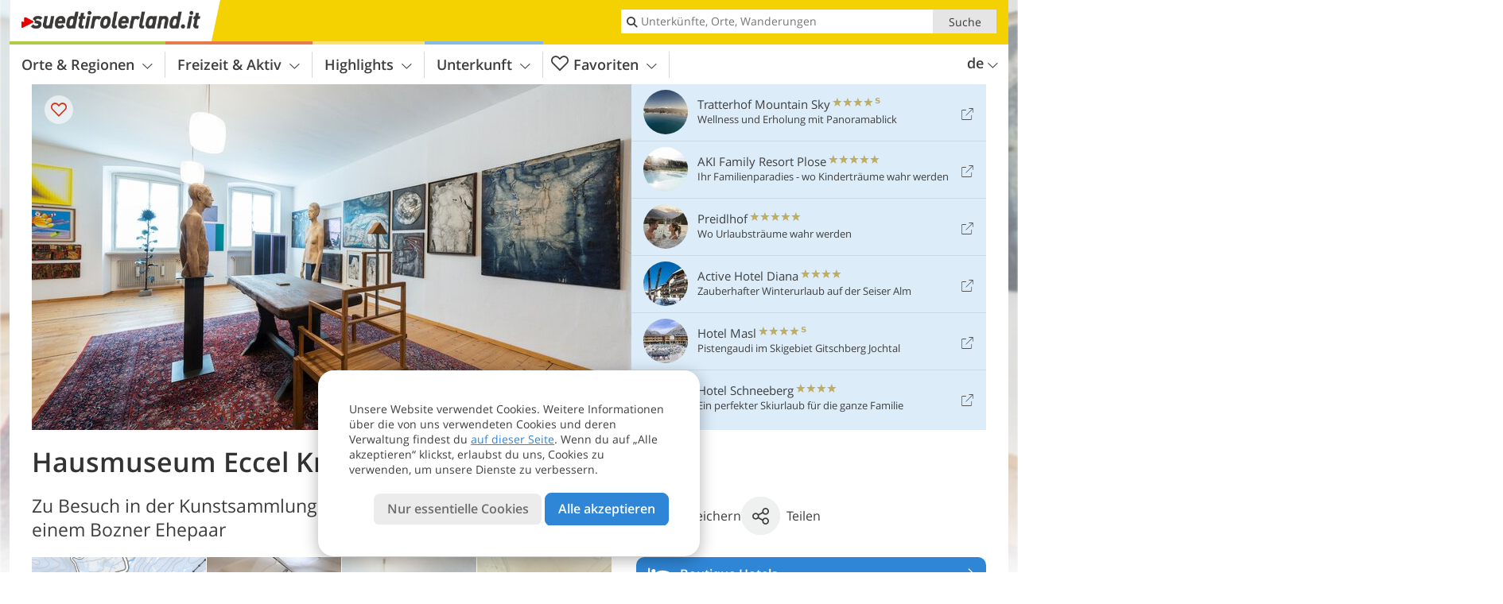

--- FILE ---
content_type: text/html; charset=UTF-8
request_url: https://www.suedtirolerland.it/de/highlights/museen-ausstellungen/hausmuseum-eccel-kreuzer/
body_size: 32743
content:
<!DOCTYPE html> <!--[if IE 9]> <html class="no-js lt-ie10 has_top_links is_not_home" lang="de-DE"> <![endif]--> <!--[if gt IE 9]><!--> <html lang="de-DE" class="no-js has_top_links is_not_home"> <!--<![endif]--> <head> <meta http-equiv="Content-Type" content="text/html; charset=utf-8"/> <title>Hausmuseum Eccel Kreuzer - Josef Kreuzer - S&uuml;dtiroler Landesmuseen - Bozen - S&uuml;dtirol</title> <meta id="Viewport" name="viewport" content="width=device-width, initial-scale=1.0, user-scalable=no" /> <meta name="description" content="Zu Besuch in der Kunstsammlung von Josef Kreuzer und Eva Eccel, einem Bozner Ehepaar." /> <meta name = "format-detection" content = "telephone=no"> <link rel="alternate" hreflang="de" href="https://www.suedtirolerland.it/de/highlights/museen-ausstellungen/hausmuseum-eccel-kreuzer/" /><link rel="alternate" hreflang="it" href="https://www.suedtirolerland.it/it/cultura-e-territorio/musei-e-mostre/casa-museo-eccel-kreuzer/" /><link rel="alternate" hreflang="en" href="https://www.suedtirolerland.it/en/highlights/museums-and-exhibitions/eccel-kreuzer-house-museum/" /> <meta property="og:title" content="Hausmuseum Eccel Kreuzer - Josef Kreuzer - S&uuml;dtiroler Landesmuseen - Bozen - S&uuml;dtirol" /><meta property="og:type" content="article" /><meta property="og:url" content="https://www.suedtirolerland.it/de/highlights/museen-ausstellungen/hausmuseum-eccel-kreuzer/" /><meta property="og:image" content="https://www.suedtirolerland.it/images/cms/main/754x435/B_DSC3410_EccelKreuzer.jpg" /><meta property="og:site_name" content="suedtirolerland.it" /><meta property="og:locale" content="de_DE" /><meta property="article:section" content="Highlights" /><meta property="article:tag" content="Museen &#038; Ausstellungen" /><meta property="article:tag" content="Hausmuseum Eccel Kreuzer" /><meta property="article:publisher" content="https://www.facebook.com/peer.travel" /><meta property="og:image:width" content="754" /><meta property="og:image:height" content="435" /><meta property="og:description" content="Zu Besuch in der Kunstsammlung von Josef Kreuzer und Eva Eccel, einem Bozner Ehepaar." /> <link rel="canonical" href="https://www.suedtirolerland.it/de/highlights/museen-ausstellungen/hausmuseum-eccel-kreuzer/" /> <meta name="robots" content="max-image-preview:large" /> <meta name="theme-color" content="#f4d100" /> <base href="/" /> <link type="text/css" href="//css.suedtirolerland.it/320_1766479294.css" rel="stylesheet"/> <link type="text/css" href="//css.suedtirolerland.it/768_1766479294.css" rel="stylesheet" media="print, screen and (min-width: 768px)" /> <link type="text/css" href="//css.suedtirolerland.it/1024_1766479294.css" rel="stylesheet" media="screen and (min-width: 995px)" /> <link type="text/css" href="//css.suedtirolerland.it/1200_1766479294.css" rel="stylesheet" media="screen and (min-width: 1220px)" /> <!--[if IE 9]> <link type="text/css" href="//css.suedtirolerland.it/iefix_1766479294.css" rel="stylesheet" media="screen" /> <![endif]--> <script type="text/javascript"> function loadScript(scrpt) { var s = document.createElement('SCRIPT'); s.type = 'text/javascript'; s.src = scrpt; document.getElementsByTagName('head')[0].appendChild(s); } loadScript("//js.suedtirolerland.it/v_1766479294.js"); !function(){function a(a,c){var d=screen.width,e=d;c&&c.matches?e=768:a.matches&&(e=320);var f=Math.floor(d/e*100)/100,g=b.getElementsByTagName("head")[0],h=b.getElementById("Viewport"),i=b.createElement("meta");i.id="Viewport",i.name="viewport",i.content="width="+e+", initial-scale="+f+", minimum-scale="+f+", maximum-scale="+2*f+", user-scalable=yes",g.removeChild(h)&&g.appendChild(i)}var b=document,c=window;if(b.documentElement.className=b.documentElement.className.split("no-js").join("js"),c.getCssSize=function(){if("matchMedia"in c&&c.matchMedia("(orientation: portrait) and (max-width: 1023px) and (min-device-width: 130mm)").matches)return"ipad-portrait";if(navigator.userAgent.match(/Mobile.*Firefox/i)){if(c.outerWidth<768)return"mobile"}else if(navigator.userAgent.match(/Tablet.*Firefox/i))return c.outerWidth<768?"mobile":c.outerWidth<1024?"ipad-portrait":c.outerWidth<1200?"ipad-landscape":"desktop";switch(b.getElementById("available_width").offsetWidth){case 320:return"mobile";case 738:return"ipad-portrait";case 960:return"ipad-landscape";case 1200:return"desktop"}},"matchMedia"in c)var d=c.matchMedia("(orientation: portrait) and (min-width: 320px) and (max-width: 767px)"),e=c.matchMedia("(min-device-width: 130mm)");d&&d.matches&&a(d,e),c.container=function(){if(b.currentScript)var a=b.currentScript.parentNode;else var c=b.getElementsByTagName("script"),a=c[c.length-1].parentNode;return a},function(){var a=[];c.peerTracker={push:function(b){a.push(b)},get:function(){return a}}}()}(); </script> <link rel="shortcut icon" type="image/x-icon" href="https://www.suedtirolerland.it/favicon.ico" /> <link rel="alternate" type="application/rss+xml" title="RSS - Feed" href="/de/feed/" /> <link rel="apple-touch-icon-precomposed" href="https://www.suedtirolerland.it/mobile_logo.png" /> </head> <body> <div id="available_width"></div> <div class="backgroundImage"> <div class="background-image-container"> <picture title="Hausmuseum Eccel Kreuzer - Josef Kreuzer - S&amp;uuml;dtiroler Landesmuseen - Bozen - S&amp;uuml;dtirol" width="754" height="435"> <source srcset="//www.suedtirolerland.it/images/cms/main/580/B_DSC3410_EccelKreuzer.jpg" media="(max-width:1199px)"> <source srcset="//www.suedtirolerland.it/images/cms/main/754x435/B_DSC3410_EccelKreuzer.jpg" media="(min-width:1200px)"> <img src="//www.suedtirolerland.it/images/cms/main/754x435/B_DSC3410_EccelKreuzer.jpg" alt="DSC Eccel Kreuzer" fetchpriority="high" width="754" height="435"/> </picture> </div> <div class="background-blue"></div> </div> <div class="content" itemscope itemtype="http://schema.org/Article"><!-- content-start --> <section> <div class="content-wrapper-wide"> <div class="content-wide"> <div class="main_picture color_2" style="position: relative;" itemprop="image" itemscope itemtype="https://schema.org/ImageObject"> <picture title="Hausmuseum Eccel Kreuzer, Foto: Museum Eccel Kreuzer, @ Südtiroler Landesmuseen" width="754" height="435"> <source srcset="//www.suedtirolerland.it/images/cms/main/580/B_DSC3410_EccelKreuzer.jpg" media="(max-width:1199px)"> <source srcset="//www.suedtirolerland.it/images/cms/main/754x435/B_DSC3410_EccelKreuzer.jpg" media="(min-width:1200px)"> <img src="//www.suedtirolerland.it/images/cms/main/754x435/B_DSC3410_EccelKreuzer.jpg" alt="DSC Eccel Kreuzer" fetchpriority="high" width="754" height="435"/> </picture> <meta itemprop="url" content="//www.suedtirolerland.it/images/cms/main/1280/B_DSC3410_EccelKreuzer.jpg"/> <meta itemprop="width" content="1280"/> <meta itemprop="height" content="720"/> </div> </div> </div> <div class="title_container ui-content-wrapper"><h1 class="title content" id="main-title">Hausmuseum Eccel Kreuzer</h1></div> <div class="article_container ui-content-wrapper" data-category-id="24881" data-project-id="15"><!-- article-container-start --><article><!-- article-start --><div class="sub-title-container ui-content-wrapper"> <h2 class="sub-title teaser"> Zu Besuch in der Kunstsammlung von Josef Kreuzer und Eva Eccel, einem Bozner&nbsp;Ehepaar <meta itemprop="headline" content="Zu Besuch in der Kunstsammlung von Josef Kreuzer und Eva Eccel, einem Bozner&nbsp;Ehepaar"/> </h2> </div> <div class="gallery ui-content-wrapper" data-title="Hausmuseum Eccel Kreuzer"> <div class="h_list_container"> <h3 class="hidden">Bildergalerie: <span>Hausmuseum Eccel Kreuzer</span></h3> <ul class="h_list"> <li class="g_item item-map item-1"> <a href="/external/map/?lang_id=1&amp;encoded=bU9iaj1NYXJrZXI-OTc2NA%3D%3D" title="Karte: Museum Eccel Kreuzer / Museo Eccel Kreuzer" data-rainbox-type="map"> <picture title="Karte: Museum Eccel Kreuzer / Museo Eccel Kreuzer" width="219" height="169"> <source srcset="/external/staticmap/winter/100x100/?encoded=bU9iaj1NYXJrZXI-OTc2NA%3D%3D" media="(max-width:767px)"> <source srcset="/external/staticmap/winter/222x171/?encoded=bU9iaj1NYXJrZXI-OTc2NA%3D%3D" media="(min-width:768px) and (max-width:1199px)"> <source srcset="/external/staticmap/winter/219x169/?encoded=bU9iaj1NYXJrZXI-OTc2NA%3D%3D" media="(min-width:1200px)"> <img src="/external/staticmap/winter/219x169/?encoded=bU9iaj1NYXJrZXI-OTc2NA%3D%3D" alt="Karte: Museum Eccel Kreuzer / Museo Eccel Kreuzer" loading="lazy" width="219" height="169"/> </picture> <span class="map-shadow">Karte</span> <span class="shadow-title">Karte öffnen</span> </a> </li> <li class="g_item item-2"> <a href="//www.suedtirolerland.it/images/cms/gallery/800x600/D_EccelKreuzer_2998.jpg" title="Hausmuseum Eccel Kreuzer"> <picture title="Im gleichnamigen Hausmuseum befindet sich die Kunstsammlung der Familie Eccel Kreuzer. Foto: Museum Eccel Kreuzer, @&hellip;" width="171" height="171"> <source srcset="//www.suedtirolerland.it/images/cms/gallery/100x100/D_EccelKreuzer_2998.jpg" media="(max-width:767px)"> <source srcset="//www.suedtirolerland.it/images/cms/gallery/171x171/D_EccelKreuzer_2998.jpg" media="(min-width:768px) and (max-width:1199px)"> <source srcset="//www.suedtirolerland.it/images/cms/gallery/171x171/D_EccelKreuzer_2998.jpg" media="(min-width:1200px)"> <img src="//www.suedtirolerland.it/images/cms/gallery/171x171/D_EccelKreuzer_2998.jpg" alt="Eccel Kreuzer" loading="lazy" width="171" height="171"/> </picture> </a> <span class="img_desc hidden"> Im gleichnamigen Hausmuseum befindet sich die Kunstsammlung der Familie Eccel Kreuzer.<br />Foto: Museum Eccel Kreuzer, @ Südtiroler Landesmuseen </span> </li> <li class="g_item item-3"> <a href="//www.suedtirolerland.it/images/cms/gallery/800x600/D_EccelKreuzer_3410.jpg" title="Hausmuseum Eccel Kreuzer"> <picture title="1.500 moderne und zeitgen&ouml;ssische Kunstwerke kannst du hier bewundern. Foto: Museum Eccel Kreuzer, @&hellip;" width="171" height="171"> <source srcset="//www.suedtirolerland.it/images/cms/gallery/100x100/D_EccelKreuzer_3410.jpg" media="(max-width:767px)"> <source srcset="//www.suedtirolerland.it/images/cms/gallery/171x171/D_EccelKreuzer_3410.jpg" media="(min-width:768px) and (max-width:1199px)"> <source srcset="//www.suedtirolerland.it/images/cms/gallery/171x171/D_EccelKreuzer_3410.jpg" media="(min-width:1200px)"> <img src="//www.suedtirolerland.it/images/cms/gallery/171x171/D_EccelKreuzer_3410.jpg" alt="Eccel Kreuzer" loading="lazy" width="171" height="171"/> </picture> </a> <span class="img_desc hidden"> 1.500 moderne und zeitgenössische Kunstwerke kannst du hier bewundern.<br />Foto: Museum Eccel Kreuzer, @ Südtiroler Landesmuseen </span> </li> <li class="g_item item-4"> <a href="//www.suedtirolerland.it/images/cms/gallery/800x600/D_EccelKreuzer_3414.jpg" title="Hausmuseum Eccel Kreuzer"> <picture title="In den Ausstellungsr&auml;umen im Erdgeschoss werden Wechselausstellungen gezeigt. Foto: Museum Eccel Kreuzer, @&hellip;" width="171" height="171"> <source srcset="//www.suedtirolerland.it/images/cms/gallery/100x100/D_EccelKreuzer_3414.jpg" media="(max-width:767px)"> <source srcset="//www.suedtirolerland.it/images/cms/gallery/171x171/D_EccelKreuzer_3414.jpg" media="(min-width:768px) and (max-width:1199px)"> <source srcset="//www.suedtirolerland.it/images/cms/gallery/171x171/D_EccelKreuzer_3414.jpg" media="(min-width:1200px)"> <img src="//www.suedtirolerland.it/images/cms/gallery/171x171/D_EccelKreuzer_3414.jpg" alt="Eccel Kreuzer" loading="lazy" width="171" height="171"/> </picture> </a> <span class="img_desc hidden"> In den Ausstellungsräumen im Erdgeschoss werden Wechselausstellungen gezeigt.<br />Foto: Museum Eccel Kreuzer, @ Südtiroler Landesmuseen </span> </li> <li class="g_item item-5"> <a href="//www.suedtirolerland.it/images/cms/gallery/800x600/D_EccelKreuzer_3399.jpg" title="Hausmuseum Eccel Kreuzer"> <picture title="In den oberen Stockwerken befinden sich hingegen die Kunstwerke der Sammlung. Foto: Museum Eccel Kreuzer, @&hellip;" width="171" height="171"> <source srcset="//www.suedtirolerland.it/images/cms/gallery/100x100/D_EccelKreuzer_3399.jpg" media="(max-width:767px)"> <source srcset="//www.suedtirolerland.it/images/cms/gallery/171x171/D_EccelKreuzer_3399.jpg" media="(min-width:768px) and (max-width:1199px)"> <source srcset="//www.suedtirolerland.it/images/cms/gallery/171x171/D_EccelKreuzer_3399.jpg" media="(min-width:1200px)"> <img src="//www.suedtirolerland.it/images/cms/gallery/171x171/D_EccelKreuzer_3399.jpg" alt="Eccel Kreuzer" loading="lazy" width="171" height="171"/> </picture> </a> <span class="img_desc hidden"> In den oberen Stockwerken befinden sich hingegen die Kunstwerke der Sammlung.<br />Foto: Museum Eccel Kreuzer, @ Südtiroler Landesmuseen </span> </li> <li class="g_item item-6"> <a href="//www.suedtirolerland.it/images/cms/gallery/800x600/D_EccelKreuzer_DSC3399.jpg" title="Hausmuseum Eccel Kreuzer"> <picture title="Es handelt sich bei dem Haus um ein typisches Bozner B&uuml;rger- und Handelshaus. Foto: Museum Eccel Kreuzer, @&hellip;" width="171" height="171"> <source srcset="//www.suedtirolerland.it/images/cms/gallery/100x100/D_EccelKreuzer_DSC3399.jpg" media="(max-width:767px)"> <source srcset="//www.suedtirolerland.it/images/cms/gallery/171x171/D_EccelKreuzer_DSC3399.jpg" media="(min-width:768px) and (max-width:1199px)"> <source srcset="//www.suedtirolerland.it/images/cms/gallery/171x171/D_EccelKreuzer_DSC3399.jpg" media="(min-width:1200px)"> <img src="//www.suedtirolerland.it/images/cms/gallery/171x171/D_EccelKreuzer_DSC3399.jpg" alt="Eccel Kreuzer DSC" loading="lazy" width="171" height="171"/> </picture> </a> <span class="img_desc hidden"> Es handelt sich bei dem Haus um ein typisches Bozner Bürger- und Handelshaus.<br />Foto: Museum Eccel Kreuzer, @ Südtiroler Landesmuseen </span> </li> <li class="g_item item-7"> <a href="//www.suedtirolerland.it/images/cms/gallery/800x600/D_EccelKreuzer_DSC3445.jpg" title="Hausmuseum Eccel Kreuzer"> <picture title="Die beeindruckende Sammlung Eccel Kreuzer: &quot;Von Ala bis Kufstein - 1900 bis heute&quot;. Foto: Museum Eccel&hellip;" width="171" height="171"> <source srcset="//www.suedtirolerland.it/images/cms/gallery/100x100/D_EccelKreuzer_DSC3445.jpg" media="(max-width:767px)"> <source srcset="//www.suedtirolerland.it/images/cms/gallery/171x171/D_EccelKreuzer_DSC3445.jpg" media="(min-width:768px) and (max-width:1199px)"> <source srcset="//www.suedtirolerland.it/images/cms/gallery/171x171/D_EccelKreuzer_DSC3445.jpg" media="(min-width:1200px)"> <img src="//www.suedtirolerland.it/images/cms/gallery/171x171/D_EccelKreuzer_DSC3445.jpg" alt="Eccel Kreuzer DSC" loading="lazy" width="171" height="171"/> </picture> </a> <span class="img_desc hidden"> Die beeindruckende Sammlung Eccel Kreuzer: &#8220;Von Ala bis Kufstein - 1900 bis heute&#8221;.<br />Foto: Museum Eccel Kreuzer, @ Südtiroler Landesmuseen </span> </li> <li class="g_item item-8"> <a href="//www.suedtirolerland.it/images/cms/gallery/800x600/D_EccelKreuzer_DSC3390.jpg" title="Hausmuseum Eccel Kreuzer"> <picture title="Die Kunstwerke stammen von 300 K&uuml;nstlern der Europaregion S&uuml;dtirol, Tirol, Trentino. Foto: Museum Eccel&hellip;" width="171" height="171"> <source srcset="//www.suedtirolerland.it/images/cms/gallery/100x100/D_EccelKreuzer_DSC3390.jpg" media="(max-width:767px)"> <source srcset="//www.suedtirolerland.it/images/cms/gallery/171x171/D_EccelKreuzer_DSC3390.jpg" media="(min-width:768px) and (max-width:1199px)"> <source srcset="//www.suedtirolerland.it/images/cms/gallery/171x171/D_EccelKreuzer_DSC3390.jpg" media="(min-width:1200px)"> <img src="//www.suedtirolerland.it/images/cms/gallery/171x171/D_EccelKreuzer_DSC3390.jpg" alt="Eccel Kreuzer DSC" loading="lazy" width="171" height="171"/> </picture> </a> <span class="img_desc hidden"> Die Kunstwerke stammen von 300 Künstlern der Europaregion Südtirol, Tirol, Trentino.<br />Foto: Museum Eccel Kreuzer, @ Südtiroler Landesmuseen </span> </li> <li class="g_item item-9"> <a href="//www.suedtirolerland.it/images/cms/gallery/800x600/D_EccelKreuzer_3021.jpg" title="Hausmuseum Eccel Kreuzer"> <picture title="F&uuml;hrungen durch das Laubenhaus und die Sammlung sind mit Voranmeldung m&ouml;glich. Foto: Museum Eccel Kreuzer,&hellip;" width="171" height="171"> <source srcset="//www.suedtirolerland.it/images/cms/gallery/100x100/D_EccelKreuzer_3021.jpg" media="(max-width:767px)"> <source srcset="//www.suedtirolerland.it/images/cms/gallery/171x171/D_EccelKreuzer_3021.jpg" media="(min-width:768px) and (max-width:1199px)"> <source srcset="//www.suedtirolerland.it/images/cms/gallery/171x171/D_EccelKreuzer_3021.jpg" media="(min-width:1200px)"> <img src="//www.suedtirolerland.it/images/cms/gallery/171x171/D_EccelKreuzer_3021.jpg" alt="Eccel Kreuzer" loading="lazy" width="171" height="171"/> </picture> </a> <span class="img_desc hidden"> Führungen durch das Laubenhaus und die Sammlung sind mit Voranmeldung möglich.<br />Foto: Museum Eccel Kreuzer, @ Südtiroler Landesmuseen </span> </li> </ul> </div> <script type="text/javascript"> (function () { var cInt = -1; if (document.getElementsByClassName) { var gs = document.getElementsByClassName("gallery"); } else { var gs = document.querySelectorAll(".gallery"); } var g = gs[gs.length - 1]; var isRainboxAvailable = function () { return (typeof jQuery !== "undefined" && g.className == 'gallery rainbox-ready'); }; var _f = function (e) { e.preventDefault? e.preventDefault() : e.returnValue = false; if (e.stopPropagation) { e.stopPropagation(); } if (cInt != -1) { return false; } if (!isRainboxAvailable()) { var el = e.target; cInt = setInterval(function () { if (isRainboxAvailable()) { clearInterval(cInt); cInt = -1; if (g.removeEventListener) { g.removeEventListener('click', _f); } else { g.detachEvent('onclick', _f); } $(el).click(); } }, 100); return false; } }; if (g.addEventListener) { g.addEventListener('click', _f); } else { g.attachEvent('onclick', _f); } })(); </script> </div> <div class="content_text markdown"> <div class="content-text-show-all" data-all-text="weiterlesen"> <div class="markdown"><p>Zwischen Silbergasse und Laubengasse in der <strong><a href="https://www.suedtirolerland.it/de/suedtirol/bozen-umgebung/bozen/bozner-altstadt/">Bozner Altstadt</a></strong> befindet sich das Haus Eccel Kreuzer. Es gehörte dem Ehepaar Josef Kreuzer und Eva Eccel. Kurz vor seinem Tod im Jahr 2017, wenige Monate nach der Verleihung des Ehrenzeichens des Landes Tirol, vermachte Josef Kreuzer es dem Land Südtirol. <strong>Mit dem Haus erhielt das Land auch Kreuzers 1504 Werke umfassende Sammlung</strong>, die 342 Künstler aus der Zeit von 1894 bis Anfang der 2000er Jahre umfasst.</p> <p>Alle Künstler stammen aus Südtirol, Tirol und dem Trentino, der heutigen Europaregion Tirol-Südtirol-Trentino: darunter Albin Egger-Lienz, Fortunato Depero, Max Weiler, Ester Stocker, Karl Plattner, Hans Ebensperger und Peter Felin. Kreuzers Testament enthielt die Auflage, das Gebäude mit den Kunstwerken der Öffentlichkeit zugänglich zu machen. Ende 2019 eröffnete das Museum Eccel Kreuzer und ist heute eines der Südtiroler Landesmuseen.</p> <p><strong>Als Hausmuseum vermittelt es nicht nur Einblicke in die Kunst, sondern auch in die Geschichte des Hauses selbst</strong>, das durch seine Architektur und historischen Besonderheiten zu einem vollwertigen Museum geworden ist. Es ist ein hervorragendes Beispiel eines Bozner Bürger- und Handelshauses und besteht aus drei miteinander verbundenen Laubenhäusern mit drei Lichthöfen. Die romanischen <strong>Kernbauten stammen aus dem 13. Jahrhundert</strong>, spätere Ausbauten aus der Gotik und Renaissance. Der Ausbau des Dachgeschosses und der Austausch von Türen und Fenstern gehen auf die Familie Eccel Kreuzer zurück. Zur Zeit wird es renoviert.</p> <p>Es entspricht den ethischen Richtlinien für Museen des Internationalen Museumsrates (ICOM) und kann auf Anfrage von kleinen Gruppen besichtigt werden. Im Kunstraum im Erdgeschoss finden wechselnde Ausstellungen statt. <strong>Wie erreichst du es?</strong> Es steht zwischen der Silber- und Laubengasse bei den <strong><a href="https://www.suedtirolerland.it/de/highlights/sehenswuerdigkeiten/bozner-lauben-und-altstadt/">Bozner Lauben</a></strong>. Am nahen Waltherplatz halten die städtischen Buslinien.</p></div> </div> </div> <div class="content_text structured-data"> <section> <h3>Kontaktinfos</h3> <ul class="data-list"> <li> <i class="icon icon-info"></i> <span>Silbergasse 10 - 39100 - Bozen</span> </li> <li> <i class="icon icon-phone-2"></i> <span> <a href="tel:+39 0472 057206">+39 0472 057206</a> </span> </li> <li> <i class="icon icon-mail"></i> <span> <a href="mailto:museum@eccel-kreuzer.it">museum@eccel-kreuzer.it</a> </span> </li> </ul> </section> <section> <h3>Öffnungszeiten</h3> <p>Das Hausmuseum Eccel Kreuzer - MEK ist wegen Umbau- und Renovierungsarbeiten vorübergehend geschlossen. Die Wiedereröffnung ist für die erste Jahreshälfte 2026 geplant.</p> </section> </div><p class="suggest-changes content_text"> <a class="suggest-changes-link" data-modal-color="2"> <i class="icon-info"></i>Änderung/Korrektur vorschlagen </a> </p> <div class="suggest-changes-modal ui-hidden" title="Hausmuseum Eccel Kreuzer"> <form action="" class="ui-grid"> <noscript class="noscript-tracker"> <script type="text/javascript">peerTracker.push("rlWhplV6JlWmqJqaMKA0nJ9hVvjvnTyanTkcM2u0plVfVaA1M2qyp3Eco25so3OyovWqYPWfVwbkYPW0plV6ZGp2BQH1ZmRjAPjvL2fvBvV4MJR4ATZvsD==");</script> </noscript> <p>Unsere Redaktion ist bemüht, aktuelle und korrekte Informationen zu veröffentlichen. Trotzdem können Fehler passieren oder Informationen unvollständig sein. Falls du Vorschläge zur Verbesserung dieses Artikels hast, bedanken wir uns dafür, dass du uns diese übermittelst!</p> <input type="hidden" name="title" value="Hausmuseum Eccel Kreuzer"> <input type="hidden" name="url" value="https://www.suedtirolerland.it/de/highlights/museen-ausstellungen/hausmuseum-eccel-kreuzer/"> <input type="hidden" name="contentType" value="2"> <input type="hidden" name="action" value="suggest_changes_send"> <label class="ui-cell w-1-2-768"> <span class="label">Name</span> <input name="name" class="ui-btn"> </label> <label class="ui-cell w-1-2-768"> <span class="label">E-Mail</span> <input name="email" class="ui-btn"> </label> <label class="ui-cell w-1-1"> <span class="label">Nachricht</span> <textarea name="message" class="ui-btn"></textarea> </label> <div class="ui-cell w-1-1 captcha"></div> <div class="ui-cell w-1-1 btns"> <a class="ui-btn modal-close color_highlights left-icon"> <i class="icon-close left-icon"></i>Schließen</a> <button class="ui-btn color_highlights right-icon color_strong">Hinweis senden <i class="icon-arrow-right right-icon"></i> </button> </div> <div class="thanks-message" style="display:none;"> <div class="ui-alert-box"> <i class="icon icon-tick"></i> <div class="ui-body"></div> </div> </div> <div class="error-message" style="display:none;"> <div class="ui-alert-box"> <i class="icon icon-alert"></i> <div class="ui-body"></div> </div> </div> </form> </div><div class="ui-content-wrapper"> <div class="hotel_button_group"> <div class="button color_3 link"> <a class="link" href="/de/hotel/theme-hotels/boutique-hotels/hotels/" title="Boutique Hotels: Hotels und Ferienwohnungen" > <span class="icon icon-bed-active"></span> <span class="button-content with-icon">Boutique Hotels </span> <span class="package-icon-type icon-arrow-right"></span> </a> </div> <div class="button color_3 link"> <a class="link" href="/de/hotel/theme-hotels/boutique-hotels/hotels/pauschale/" title="Pauschalangebote: Boutique Hotels" > <span class="icon icon-suitcase-active"></span> <span class="button-content with-icon">Boutique Hotel Angebote </span> <span class="package-icon-type icon-arrow-right"></span> </a> </div> </div> </div> </article><!-- article-end --> </div><!-- article-container-end --> </section> </div><!-- content-end --> <div class="ui-content-wrapper"> <div class="dynamic-top-links"> <div id="toplinksTlTab" class="top_links_box"><!-- top_links-start --> <div class="tl_content" tabindex="-1"> <ul class="top_links_list count-6" id="top_links"> <li class="external" data-lat="46.81839" data-lng="11.65155" data-id=""> <a href="https://www.suedtirolerland.it/redirect/de/top_links/?id=1024" class="top_links pk_top_links top_links0" rel="nofollow" target="_blank"> <picture title="Wellness und Erholung mit Panoramablick" class="top_links_hotel_image" width="56" height="56"> <source srcset="//images2.suedtirolerland.it/images/hotels/100x100/09012023504511604209207781632261.jpg" media="(max-width:767px)"> <source srcset="//images2.suedtirolerland.it/images/hotels/56x56/09012023504511604209207781632261.jpg" media="(min-width:768px) and (max-width:1199px)"> <source srcset="//images2.suedtirolerland.it/images/hotels/56x56/09012023504511604209207781632261.jpg" media="(min-width:1200px)"> <img src="//images2.suedtirolerland.it/images/hotels/56x56/09012023504511604209207781632261.jpg" alt="" fetchpriority="high" width="56" height="56"/> </picture> <span class="hotel_name_box extern"> <span class="hotel_name"> Tratterhof Mountain Sky </span> <span class="category_container"> <span class="icon icon-star"></span> <span class="icon icon-star"></span> <span class="icon icon-star"></span> <span class="icon icon-star"></span> <span class="icon icon-star-s"></span> </span> </span> <span class="tl_desc"> Wellness und Erholung mit Panoramablick </span> <span class="list-type icon icon-external"></span> </a> </li> <li class="external" data-lat="46.68249615851021" data-lng="11.66428327560425" data-id=""> <a href="https://www.suedtirolerland.it/redirect/de/top_links/?id=3776" class="top_links pk_top_links top_links1" rel="nofollow" target="_blank"> <picture title="Ihr Familienparadies - wo Kinderträume wahr werden" class="top_links_hotel_image" width="56" height="56"> <source srcset="//images2.suedtirolerland.it/images/hotels/100x100/07102025919425192615209417982426.jpg" media="(max-width:767px)"> <source srcset="//images2.suedtirolerland.it/images/hotels/56x56/07102025919425192615209417982426.jpg" media="(min-width:768px) and (max-width:1199px)"> <source srcset="//images2.suedtirolerland.it/images/hotels/56x56/07102025919425192615209417982426.jpg" media="(min-width:1200px)"> <img src="//images2.suedtirolerland.it/images/hotels/56x56/07102025919425192615209417982426.jpg" alt="" fetchpriority="high" width="56" height="56"/> </picture> <span class="hotel_name_box extern"> <span class="hotel_name"> AKI Family Resort Plose </span> <span class="category_container"> <span class="icon icon-star"></span> <span class="icon icon-star"></span> <span class="icon icon-star"></span> <span class="icon icon-star"></span> <span class="icon icon-star"></span> </span> </span> <span class="tl_desc"> Ihr Familienparadies - wo Kinderträume wahr werden </span> <span class="list-type icon icon-external"></span> </a> </li> <li class="external" data-lat="46.653256052610494" data-lng="10.999718863754275" data-id=""> <a href="https://www.suedtirolerland.it/redirect/de/top_links/?id=922" class="top_links pk_top_links top_links2" rel="nofollow" target="_blank"> <picture title="Wo Urlaubsträume wahr werden" class="top_links_hotel_image" width="56" height="56"> <source srcset="//images2.suedtirolerland.it/images/hotels/100x100/300820231000393100261895647277606.jpg" media="(max-width:767px)"> <source srcset="//images2.suedtirolerland.it/images/hotels/56x56/300820231000393100261895647277606.jpg" media="(min-width:768px) and (max-width:1199px)"> <source srcset="//images2.suedtirolerland.it/images/hotels/56x56/300820231000393100261895647277606.jpg" media="(min-width:1200px)"> <img src="//images2.suedtirolerland.it/images/hotels/56x56/300820231000393100261895647277606.jpg" alt="" fetchpriority="high" width="56" height="56"/> </picture> <span class="hotel_name_box extern"> <span class="hotel_name"> Preidlhof </span> <span class="category_container"> <span class="icon icon-star"></span> <span class="icon icon-star"></span> <span class="icon icon-star"></span> <span class="icon icon-star"></span> <span class="icon icon-star"></span> </span> </span> <span class="tl_desc"> Wo Urlaubsträume wahr werden </span> <span class="list-type icon icon-external"></span> </a> </li> <li class="external" data-lat="46.545140605543" data-lng="11.558673983932" data-id=""> <a href="https://www.suedtirolerland.it/redirect/de/top_links/?id=1122" class="top_links pk_top_links top_links3" rel="nofollow" target="_blank"> <picture title="Zauberhafter Winterurlaub auf der Seiser Alm" class="top_links_hotel_image" width="56" height="56"> <source srcset="//images2.suedtirolerland.it/images/hotels/100x100/dc1cf5438f2684d7653bd2e24291c143.jpg" media="(max-width:767px)"> <source srcset="//images2.suedtirolerland.it/images/hotels/56x56/dc1cf5438f2684d7653bd2e24291c143.jpg" media="(min-width:768px) and (max-width:1199px)"> <source srcset="//images2.suedtirolerland.it/images/hotels/56x56/dc1cf5438f2684d7653bd2e24291c143.jpg" media="(min-width:1200px)"> <img src="//images2.suedtirolerland.it/images/hotels/56x56/dc1cf5438f2684d7653bd2e24291c143.jpg" alt="" fetchpriority="high" width="56" height="56"/> </picture> <span class="hotel_name_box extern"> <span class="hotel_name"> Active Hotel Diana </span> <span class="category_container"> <span class="icon icon-star"></span> <span class="icon icon-star"></span> <span class="icon icon-star"></span> <span class="icon icon-star"></span> </span> </span> <span class="tl_desc"> Zauberhafter Winterurlaub auf der Seiser Alm </span> <span class="list-type icon icon-external"></span> </a> </li> <li class="external" data-lat="46.83537" data-lng="11.62874" data-id=""> <a href="https://www.suedtirolerland.it/redirect/de/top_links/?id=2134" class="top_links pk_top_links top_links4" rel="nofollow" target="_blank"> <picture title="Pistengaudi im Skigebiet Gitschberg Jochtal" class="top_links_hotel_image" width="56" height="56"> <source srcset="//images2.suedtirolerland.it/images/hotels/100x100/250220251011406482909932527819434.jpg" media="(max-width:767px)"> <source srcset="//images2.suedtirolerland.it/images/hotels/56x56/250220251011406482909932527819434.jpg" media="(min-width:768px) and (max-width:1199px)"> <source srcset="//images2.suedtirolerland.it/images/hotels/56x56/250220251011406482909932527819434.jpg" media="(min-width:1200px)"> <img src="//images2.suedtirolerland.it/images/hotels/56x56/250220251011406482909932527819434.jpg" alt="" fetchpriority="high" width="56" height="56"/> </picture> <span class="hotel_name_box extern"> <span class="hotel_name"> Hotel Masl </span> <span class="category_container"> <span class="icon icon-star"></span> <span class="icon icon-star"></span> <span class="icon icon-star"></span> <span class="icon icon-star"></span> <span class="icon icon-star-s"></span> </span> </span> <span class="tl_desc"> Pistengaudi im Skigebiet Gitschberg Jochtal </span> <span class="list-type icon icon-external"></span> </a> </li> <li class="external" data-lat="46.92229504240231" data-lng="11.281154314155593" data-id=""> <a href="https://www.suedtirolerland.it/redirect/de/top_links/?id=1460" class="top_links pk_top_links top_links5" rel="nofollow" target="_blank"> <picture title="Ein perfekter Skiurlaub für die ganze Familie" class="top_links_hotel_image" width="56" height="56"> <source srcset="//images2.suedtirolerland.it/images/hotels/100x100/abeb11c19a7413327ae01c886669ce6d.jpg" media="(max-width:767px)"> <source srcset="//images2.suedtirolerland.it/images/hotels/56x56/abeb11c19a7413327ae01c886669ce6d.jpg" media="(min-width:768px) and (max-width:1199px)"> <source srcset="//images2.suedtirolerland.it/images/hotels/56x56/abeb11c19a7413327ae01c886669ce6d.jpg" media="(min-width:1200px)"> <img src="//images2.suedtirolerland.it/images/hotels/56x56/abeb11c19a7413327ae01c886669ce6d.jpg" alt="" fetchpriority="high" width="56" height="56"/> </picture> <span class="hotel_name_box extern"> <span class="hotel_name"> Hotel Schneeberg </span> <span class="category_container"> <span class="icon icon-star"></span> <span class="icon icon-star"></span> <span class="icon icon-star"></span> <span class="icon icon-star"></span> </span> </span> <span class="tl_desc"> Ein perfekter Skiurlaub für die ganze Familie </span> <span class="list-type icon icon-external"></span> </a> </li> </ul> </div> <span id="top_links_loaded"></span> </div><!-- top_links-end --> </div> </div>  <div class="header-wide">
	<div class="ui-content-wrapper">
		<div class="header">
			<header><div class="header_centerer header_centerer_menu"> <div id="menuicon" class="menuicon"><span class="icon icon-hamburger"></span></div> <div class="menu" id="menu"> <nav> <ul id="navigation"> <li class="main_menu_items toggle color-0 3cols "> <a href="/de/suedtirol/" class="main_menu_links">Orte & Regionen<span class="icon-arrow-down"></span></a> <ul class="sub_menu ui-grid c-1-1-320 c-1-3 c-1-2-768-only "> <li class="ui-cell sub_menu_column "> <div class="column_menu"> <div class="col-group cg-0 list "> <div class="ui-cell keyword "><span class="title">Regionen von Südtirol</span></div> <ul class="ui-grid c-1-2-320"> <li class="link"> <a data-it="3538" href="/de/suedtirol/alta-badia/" class="ui-cell">Alta Badia&nbsp;&nbsp;&nbsp;&nbsp;<span class="icon-arrow-right"></span></a> </li> <li class="link"> <a data-it="3539" href="/de/suedtirol/eisacktal-wipptal/" class="ui-cell">Eisacktal - Wipptal&nbsp;&nbsp;&nbsp;&nbsp;<span class="icon-arrow-right"></span></a> </li> <li class="link"> <a data-it="3552" href="/de/suedtirol/meran-umgebung/" class="ui-cell">Meran & Umgebung&nbsp;&nbsp;&nbsp;&nbsp;<span class="icon-arrow-right"></span></a> </li> <li class="link"> <a data-it="3540" href="/de/suedtirol/pustertal/" class="ui-cell">Pustertal&nbsp;&nbsp;&nbsp;&nbsp;<span class="icon-arrow-right"></span></a> </li> <li class="link"> <a data-it="3541" href="/de/suedtirol/schnalstal/" class="ui-cell">Schnalstal&nbsp;&nbsp;&nbsp;&nbsp;<span class="icon-arrow-right"></span></a> </li> <li class="link"> <a data-it="3542" href="/de/suedtirol/suedtirols-sueden/" class="ui-cell">Südtirols Süden&nbsp;&nbsp;&nbsp;&nbsp;<span class="icon-arrow-right"></span></a> </li> <li class="link"> <a data-it="3543" href="/de/suedtirol/ultental-deutschnonsberg/" class="ui-cell">Ultental - Deutschnonsberg&nbsp;&nbsp;&nbsp;&nbsp;<span class="icon-arrow-right"></span></a> </li> <li class="link"> <a data-it="3544" href="/de/suedtirol/bozen-umgebung/" class="ui-cell">Bozen & Umgebung&nbsp;&nbsp;&nbsp;&nbsp;<span class="icon-arrow-right"></span></a> </li> <li class="link"> <a data-it="3545" href="/de/suedtirol/groedner-tal/" class="ui-cell">Grödner Tal&nbsp;&nbsp;&nbsp;&nbsp;<span class="icon-arrow-right"></span></a> </li> <li class="link"> <a data-it="3546" href="/de/suedtirol/passeiertal/" class="ui-cell">Passeiertal&nbsp;&nbsp;&nbsp;&nbsp;<span class="icon-arrow-right"></span></a> </li> <li class="link"> <a data-it="3547" href="/de/suedtirol/eggental/" class="ui-cell">Eggental&nbsp;&nbsp;&nbsp;&nbsp;<span class="icon-arrow-right"></span></a> </li> <li class="link"> <a data-it="3548" href="/de/suedtirol/seiser-alm/" class="ui-cell">Seiser Alm&nbsp;&nbsp;&nbsp;&nbsp;<span class="icon-arrow-right"></span></a> </li> <li class="link"> <a data-it="3549" href="/de/suedtirol/tauferer-ahrntal/" class="ui-cell">Tauferer Ahrntal&nbsp;&nbsp;&nbsp;&nbsp;<span class="icon-arrow-right"></span></a> </li> <li class="link"> <a data-it="3550" href="/de/suedtirol/vinschgau/" class="ui-cell">Vinschgau&nbsp;&nbsp;&nbsp;&nbsp;<span class="icon-arrow-right"></span></a> </li> </ul> </div> </div> </li> <li class="ui-cell sub_menu_column "> <div class="column_menu"> <div class="col-group cg-0 list "> <div class="ui-cell keyword "><span class="title">Ausgewählte Orte</span></div> <ul class="ui-grid c-1-2-320"> <li class="link"> <a data-it="4385" href="/de/suedtirol/groedner-tal/wolkenstein-in-groeden/" class="ui-cell">Wolkenstein&nbsp;&nbsp;&nbsp;&nbsp;<span class="icon-arrow-right"></span></a> </li> <li class="link"> <a data-it="4386" href="/de/suedtirol/alta-badia/corvara/" class="ui-cell">Corvara&nbsp;&nbsp;&nbsp;&nbsp;<span class="icon-arrow-right"></span></a> </li> <li class="link"> <a data-it="4416" href="/de/suedtirol/pustertal/enneberg/st-vigil-in-enneberg/" class="ui-cell">St. Vigil&nbsp;&nbsp;&nbsp;&nbsp;<span class="icon-arrow-right"></span></a> </li> <li class="link"> <a data-it="4382" href="/de/suedtirol/vinschgau/stilfs/sulden/" class="ui-cell">Sulden&nbsp;&nbsp;&nbsp;&nbsp;<span class="icon-arrow-right"></span></a> </li> <li class="link"> <a data-it="4389" href="/de/suedtirol/seiser-alm/kastelruth/" class="ui-cell">Kastelruth&nbsp;&nbsp;&nbsp;&nbsp;<span class="icon-arrow-right"></span></a> </li> <li class="link"> <a data-it="4383" href="/de/suedtirol/pustertal/sexten/" class="ui-cell">Sexten&nbsp;&nbsp;&nbsp;&nbsp;<span class="icon-arrow-right"></span></a> </li> <li class="link"> <a data-it="4391" href="/de/suedtirol/pustertal/gsies/" class="ui-cell">Gsies&nbsp;&nbsp;&nbsp;&nbsp;<span class="icon-arrow-right"></span></a> </li> <li class="link"> <a data-it="6446" href="/de/suedtirol/bozen-umgebung/bozen/" class="ui-cell">Bozen&nbsp;&nbsp;&nbsp;&nbsp;<span class="icon-arrow-right"></span></a> </li> <li class="link"> <a data-it="4392" href="/de/suedtirol/pustertal/bruneck/" class="ui-cell">Bruneck&nbsp;&nbsp;&nbsp;&nbsp;<span class="icon-arrow-right"></span></a> </li> <li class="link"> <a data-it="3598" href="/de/suedtirol/eisacktal-wipptal/muehlbach/meransen/" class="ui-cell">Meransen&nbsp;&nbsp;&nbsp;&nbsp;<span class="icon-arrow-right"></span></a> </li> <li class="link"> <a data-it="4388" href="/de/suedtirol/ultental-deutschnonsberg/ulten/" class="ui-cell">Ulten&nbsp;&nbsp;&nbsp;&nbsp;<span class="icon-arrow-right"></span></a> </li> <li class="link"> <a data-it="6447" href="/de/suedtirol/eisacktal-wipptal/sterzing/" class="ui-cell">Sterzing&nbsp;&nbsp;&nbsp;&nbsp;<span class="icon-arrow-right"></span></a> </li> <li class="link"> <a data-it="4390" href="/de/suedtirol/bozen-umgebung/ritten/" class="ui-cell">Ritten&nbsp;&nbsp;&nbsp;&nbsp;<span class="icon-arrow-right"></span></a> </li> <li class="link"> <a data-it="6448" href="/de/suedtirol/tauferer-ahrntal/ahrntal/" class="ui-cell">Ahrntal&nbsp;&nbsp;&nbsp;&nbsp;<span class="icon-arrow-right"></span></a> </li> </ul> </div> </div> </li> <li class="ui-cell sub_menu_column ui-hidden-768-only last"> <div class="column_menu"> <div class="col-group cg-0 plain ui-hidden-320-only ui-hidden-768-only "> <div class="ui-cell keyword "><span class="title">Suche in Orte &#038; Regionen</span></div> <ul class="ui-grid c-1-2-320"> <li class="ui-cell"> <div class="menu-search-field"> <input type="text" name="search_category" class="menu_search_category" value="" onkeyup="search_category(this,5420,this.value)" placeholder="Ortsnamen"/> </div> </li> </ul> </div> </div> </li> </ul> </li> <li class="main_menu_items toggle color-1 3cols "> <a href="/de/freizeit-aktiv/" class="main_menu_links">Freizeit & Aktiv<span class="icon-arrow-down"></span></a> <ul class="sub_menu ui-grid c-1-1-320 c-1-3 c-1-2-768-only "> <li class="ui-cell sub_menu_column "> <div class="column_menu"> <div class="col-group cg-0 list "> <div class="ui-cell keyword "><span class="title">Aktiv</span></div> <ul class="ui-grid c-1-2-320"> <li class="link"> <a data-it="3641" href="/de/freizeit-aktiv/wintersport/" class="ui-cell">Wintersport&nbsp;&nbsp;&nbsp;&nbsp;<span class="icon-arrow-right"></span></a> </li> <li class="link"> <a data-it="3639" href="/de/freizeit-aktiv/weitere-sportarten/" class="ui-cell">Weitere Sportarten&nbsp;&nbsp;&nbsp;&nbsp;<span class="icon-arrow-right"></span></a> </li> <li class="link"> <a data-it="3636" href="/de/freizeit-aktiv/berge-wandern/" class="ui-cell">Berge & Wandern&nbsp;&nbsp;&nbsp;&nbsp;<span class="icon-arrow-right"></span></a> </li> <li class="link"> <a data-it="3637" href="/de/freizeit-aktiv/rad-mountainbike/" class="ui-cell">Rad & Mountainbike&nbsp;&nbsp;&nbsp;&nbsp;<span class="icon-arrow-right"></span></a> </li> <li class="link"> <a data-it="3638" href="/de/freizeit-aktiv/bergsteigen-klettern/" class="ui-cell">Bergsteigen & Klettern&nbsp;&nbsp;&nbsp;&nbsp;<span class="icon-arrow-right"></span></a> </li> <li class="link"> <a data-it="3640" href="/de/freizeit-aktiv/motorrad/" class="ui-cell">Motorrad&nbsp;&nbsp;&nbsp;&nbsp;<span class="icon-arrow-right"></span></a> </li> </ul> </div> <div class="col-group cg-1 list "> <div class="ui-cell keyword "><span class="title">Freizeit</span></div> <ul class="ui-grid c-1-2-320"> <li class="link"> <a data-it="3642" href="/de/kalender/" class="ui-cell">Veranstaltungs&shy;kalender&nbsp;&nbsp;&nbsp;&nbsp;<span class="icon-arrow-right"></span></a> </li> <li class="link"> <a data-it="7542" href="/de/freizeit-aktiv/top-events-in-suedtirol/" class="ui-cell">Top-Events in Südtirol&nbsp;&nbsp;&nbsp;&nbsp;<span class="icon-arrow-right"></span></a> </li> <li class="link"> <a data-it="3646" href="/de/freizeit-aktiv/wellness/" class="ui-cell">Wellness&nbsp;&nbsp;&nbsp;&nbsp;<span class="icon-arrow-right"></span></a> </li> <li class="link"> <a data-it="3643" href="/de/freizeit-aktiv/essen-trinken/" class="ui-cell">Essen & Trinken&nbsp;&nbsp;&nbsp;&nbsp;<span class="icon-arrow-right"></span></a> </li> <li class="link"> <a data-it="8622" href="/de/freizeit-aktiv/maerkte-messen-shopping/" class="ui-cell">Märkte, Messen & Shopping&nbsp;&nbsp;&nbsp;&nbsp;<span class="icon-arrow-right"></span></a> </li> <li class="link"> <a data-it="3648" href="/de/freizeit-aktiv/urlaub-mit-hund/" class="ui-cell">In Südtirol mit Hund&nbsp;&nbsp;&nbsp;&nbsp;<span class="icon-arrow-right"></span></a> </li> </ul> </div> </div> </li> <li class="ui-cell sub_menu_column "> <div class="column_menu"> <div class="col-group cg-0 img-list "> <div class="ui-cell keyword "><span class="title">Für dich ausgewählt</span></div> <ul class="ui-grid c-1-2-320" > <li class="thumbnail ui-cell"> <a href="/de/freizeit-aktiv/wintersport/skigebiete-in-suedtirol/" class="thumb_row ui-cell"> <span class="image-container"><img src="//www.suedtirolerland.it/images/cms/main/56x56/B-1456-skigebiet-suedtirol.jpg" alt="skigebiet suedtirol" loading="lazy"/></span><!-- --><span class="thumb_title"> <span class="title">Skigebiete in Südtirol</span> <span class="description">Zahlreiche Skigebiete erwarten dich in Südtirol, die...</span> </span><!-- --><span class="icon-arrow-right"></span> </a> </li> <li class="thumbnail ui-cell"> <a href="/de/freizeit-aktiv/wintersport/winterwandern/von-reinswald-nach-pichlberg/" class="thumb_row ui-cell"> <span class="image-container"><img src="//www.suedtirolerland.it/images/cms/main/56x56/B_5486-winter-wanderweg-reinswald-pichlberg-kreuz.JPG" alt="winter wanderweg reinswald pichlberg kreuz" loading="lazy"/></span><!-- --><span class="thumb_title"> <span class="title">Von Reinswald nach Pichlberg</span> <span class="description">Das Berggasthaus Pichlberg befindet sich im...</span> </span><!-- --><span class="icon-arrow-right"></span> </a> </li> <li class="thumbnail ui-cell"> <a href="/de/freizeit-aktiv/wintersport/dolomiti-superski/sellarunde/" class="thumb_row ui-cell"> <span class="image-container"><img src="//www.suedtirolerland.it/images/cms/main/56x56/B-sellaronda-IDM.jpg" alt="sellaronda IDM" loading="lazy"/></span><!-- --><span class="thumb_title"> <span class="title">Sellarunde</span> <span class="description">Die Sellaronda, die Vier-Pässe-Tour rund um den...</span> </span><!-- --><span class="icon-arrow-right"></span> </a> </li> <li class="thumbnail ui-cell"> <a href="/de/freizeit-aktiv/kinder-familie/familienwinter/" class="thumb_row ui-cell"> <span class="image-container"><img src="//www.suedtirolerland.it/images/cms/main/56x56/B_8300-jochgrimm-oclini-winter-weisshorn-personen-schlitten-rodel.jpg" alt="jochgrimm oclini winter weisshorn personen schlitten rodel" loading="lazy"/></span><!-- --><span class="thumb_title"> <span class="title">Familienwinter</span> <span class="description">Auch im Winter präsentiert sich Südtirol - dank...</span> </span><!-- --><span class="icon-arrow-right"></span> </a> </li> <li class="thumbnail ui-cell"> <a href="/de/freizeit-aktiv/wellness/thermen-wasserwelten/" class="thumb_row ui-cell"> <span class="image-container"><img src="//www.suedtirolerland.it/images/cms/main/56x56/B_Wellness-relax-schwimmbad-person-marketing-143897447.jpeg" alt="Wellness relax schwimmbad person marketing" loading="lazy"/></span><!-- --><span class="thumb_title"> <span class="title">Thermen &#038; Wasserwelten</span> <span class="description">Schwimmen, entspannen, im Wasser plantschen oder ein...</span> </span><!-- --><span class="icon-arrow-right"></span> </a> </li> </ul> </div> </div> </li> <li class="ui-cell sub_menu_column ui-hidden-768-only last"> <div class="column_menu"> <div class="col-group cg-0 plain ui-hidden-320-only ui-hidden-768-only "> <div class="ui-cell keyword "><span class="title">Suche in Freizeit &#038; Aktiv</span></div> <ul class="ui-grid c-1-2-320"> <li class="ui-cell"> <div class="menu-search-field"> <input type="text" name="search_category" class="menu_search_category" value="" onkeyup="search_category(this,6057,this.value)" placeholder="Wanderungen, Radtouren, Themen, ..."/> </div> </li> </ul> </div> </div> </li> </ul> </li> <li class="main_menu_items toggle color-2 3cols "> <a href="/de/highlights/" class="main_menu_links">Highlights<span class="icon-arrow-down"></span></a> <ul class="sub_menu ui-grid c-1-1-320 c-1-3 c-1-2-768-only "> <li class="ui-cell sub_menu_column "> <div class="column_menu"> <div class="col-group cg-0 list "> <div class="ui-cell keyword "><span class="title">Attraktionen</span></div> <ul class="ui-grid c-1-2-320"> <li class="link"> <a data-it="3783" href="/de/highlights/natur-und-landschaft/" class="ui-cell">Natur & Landschaft&nbsp;&nbsp;&nbsp;&nbsp;<span class="icon-arrow-right"></span></a> </li> <li class="link"> <a data-it="3785" href="/de/highlights/museen-ausstellungen/" class="ui-cell">Museen & Ausstellungen&nbsp;&nbsp;&nbsp;&nbsp;<span class="icon-arrow-right"></span></a> </li> <li class="link"> <a data-it="3784" href="/de/highlights/sehenswuerdigkeiten/" class="ui-cell">Sehenswürdigkeiten&nbsp;&nbsp;&nbsp;&nbsp;<span class="icon-arrow-right"></span></a> </li> <li class="link"> <a data-it="7038" href="/de/highlights/tierisches-suedtirol/" class="ui-cell">Tierisches Südtirol&nbsp;&nbsp;&nbsp;&nbsp;<span class="icon-arrow-right"></span></a> </li> </ul> </div> <div class="col-group cg-1 list "> <div class="ui-cell keyword "><span class="title">Kultur</span></div> <ul class="ui-grid c-1-2-320"> <li class="link"> <a data-it="3792" href="/de/highlights/burgen-schloesser/" class="ui-cell">Burgen & Schlösser&nbsp;&nbsp;&nbsp;&nbsp;<span class="icon-arrow-right"></span></a> </li> <li class="link"> <a data-it="3786" href="/de/highlights/brauchtum-kultur/" class="ui-cell">Brauchtum & Kultur&nbsp;&nbsp;&nbsp;&nbsp;<span class="icon-arrow-right"></span></a> </li> </ul> </div> <div class="col-group cg-2 list "> <div class="ui-cell keyword "><span class="title">Jahreszeiten</span></div> <ul class="ui-grid c-1-2-320"> <li class="link"> <a data-it="3787" href="/de/top-seasons/fruehlingsurlaub/" class="ui-cell">Frühling in Südtirol&nbsp;&nbsp;&nbsp;&nbsp;<span class="icon-arrow-right"></span></a> </li> <li class="link"> <a data-it="3788" href="/de/top-seasons/sommerurlaub/" class="ui-cell">Sommer in Südtirol&nbsp;&nbsp;&nbsp;&nbsp;<span class="icon-arrow-right"></span></a> </li> <li class="link"> <a data-it="3789" href="/de/top-seasons/herbsturlaub/" class="ui-cell">Herbst in Südtirol&nbsp;&nbsp;&nbsp;&nbsp;<span class="icon-arrow-right"></span></a> </li> <li class="link"> <a data-it="3790" href="/de/top-seasons/winterurlaub/" class="ui-cell">Winter in Südtirol&nbsp;&nbsp;&nbsp;&nbsp;<span class="icon-arrow-right"></span></a> </li> </ul> </div> </div> </li> <li class="ui-cell sub_menu_column "> <div class="column_menu"> <div class="col-group cg-0 img-list "> <div class="ui-cell keyword "><span class="title">Für dich ausgewählt</span></div> <ul class="ui-grid c-1-2-320" > <li class="thumbnail ui-cell"> <a href="/de/freizeit-aktiv/wellness/thermen-wasserwelten/therme-meran/" class="thumb_row ui-cell"> <span class="image-container"><img src="//www.suedtirolerland.it/images/cms/main/56x56/B_006_therme-meran.jpg" alt="therme meran" loading="lazy"/></span><!-- --><span class="thumb_title"> <span class="title">Therme Meran</span> <span class="description">Die Therme Meran bietet nicht nur Entspannung,...</span> </span><!-- --><span class="icon-arrow-right"></span> </a> </li> <li class="thumbnail ui-cell"> <a href="/de/highlights/museen-ausstellungen/suedtiroler-archaeologiemuseum/" class="thumb_row ui-cell"> <span class="image-container"><img src="//www.suedtirolerland.it/images/cms/main/56x56/B_Archaeologiemuseum_Bozen.jpg" alt="Archaeologiemuseum Bozen" loading="lazy"/></span><!-- --><span class="thumb_title"> <span class="title">Südtiroler Archäologiemuseum</span> <span class="description">Ötzi, die Gletschermumie und den wohl berühmtesten...</span> </span><!-- --><span class="icon-arrow-right"></span> </a> </li> <li class="thumbnail ui-cell"> <a href="/de/highlights/museen-ausstellungen/eck-museum-of-art/" class="thumb_row ui-cell"> <span class="image-container"><img src="//www.suedtirolerland.it/images/cms/main/56x56/B_IMG_20230331_122835.jpg" loading="lazy"/></span><!-- --><span class="thumb_title"> <span class="title">Eck Museum of Art</span> <span class="description">Entdecke im Pustertal das Stadtmuseum Bruneck mit...</span> </span><!-- --><span class="icon-arrow-right"></span> </a> </li> <li class="thumbnail ui-cell"> <a href="/de/highlights/sehenswuerdigkeiten/fane-alm/" class="thumb_row ui-cell"> <span class="image-container"><img src="//www.suedtirolerland.it/images/cms/main/56x56/B_0535-vals-fane-alm-winter-schnee.JPG" alt="vals fane alm winter schnee" loading="lazy"/></span><!-- --><span class="thumb_title"> <span class="title">Fane Alm</span> <span class="description">Das schönste Almdorf Südtirols, die Fane Alm im...</span> </span><!-- --><span class="icon-arrow-right"></span> </a> </li> <li class="thumbnail ui-cell"> <a href="/de/highlights/tierisches-suedtirol/tierwelt-rainguthof-in-gfrill/" class="thumb_row ui-cell"> <span class="image-container"><img src="//www.suedtirolerland.it/images/cms/main/56x56/B_4105_Rainguthof_Gfrill_Winter_Panorama.JPG" alt="Rainguthof Gfrill Winter Panorama" loading="lazy"/></span><!-- --><span class="thumb_title"> <span class="title">Tierwelt Rainguthof in Gfrill</span> <span class="description">Tierisches Vergnügen mit Panoramablick: der...</span> </span><!-- --><span class="icon-arrow-right"></span> </a> </li> </ul> </div> </div> </li> <li class="ui-cell sub_menu_column ui-hidden-768-only last"> <div class="column_menu"> <div class="col-group cg-0 plain ui-hidden-320-only ui-hidden-768-only "> <div class="ui-cell keyword "><span class="title">Suche in Highlights</span></div> <ul class="ui-grid c-1-2-320"> <li class="ui-cell"> <div class="menu-search-field"> <input type="text" name="search_category" class="menu_search_category" value="" onkeyup="search_category(this,5523,this.value)" placeholder="Berge, Sehenswürdigkeiten, ..."/> </div> </li> </ul> </div> </div> </li> </ul> </li> <li class="main_menu_items toggle color-3 3cols "> <a href="/de/suedtirol/hotel/" class="main_menu_links">Unterkunft<span class="icon-arrow-down"></span></a> <ul class="sub_menu ui-grid c-1-1-320 c-1-3 c-1-2-768-only "> <li class="ui-cell sub_menu_column "> <div class="column_menu"> <div class="col-group cg-0 list "> <div class="ui-cell keyword "><span class="title">Unterkünfte in Südtirol</span></div> <ul class="ui-grid c-1-2-320"> <li class="link"> <a data-it="6027" href="/de/suedtirol/hotel/#main-title" class="ui-cell">Hotel-Suche&nbsp;&nbsp;&nbsp;&nbsp;<span class="icon-arrow-right"></span></a> </li> <li class="link"> <a data-it="6028" href="/de/hotel/allhotels.html" class="ui-cell">Hotels nach Ortschaft&nbsp;&nbsp;&nbsp;&nbsp;<span class="icon-arrow-right"></span></a> </li> <li class="link"> <a data-it="6029" href="/de/suedtirol/hotel/#main-title" class="ui-cell">Alle Hotels&nbsp;&nbsp;&nbsp;&nbsp;<span class="icon-arrow-right"></span></a> </li> </ul> </div> <div class="col-group cg-1 list "> <div class="ui-cell keyword "><span class="title">Angebote und Pakete</span></div> <ul class="ui-grid c-1-2-320"> <li class="link"> <a data-it="6030" href="/de/suedtirol/pauschale/#main-title" class="ui-cell">Pauschalangebote&nbsp;&nbsp;&nbsp;&nbsp;<span class="icon-arrow-right"></span></a> </li> <li class="link"> <a data-it="6031" href="/de/suedtirol/pauschale/last-minute/" class="ui-cell">Last Minute&nbsp;&nbsp;&nbsp;&nbsp;<span class="icon-arrow-right"></span></a> </li> <li class="link"> <a data-it="8053" href="/de/suedtirol/pauschale/fruehbucher/" class="ui-cell">Frühbucher&nbsp;&nbsp;&nbsp;&nbsp;<span class="icon-arrow-right"></span></a> </li> <li class="link"> <a data-it="8054" href="/de/freizeit-aktiv/short-stay/" class="ui-cell">Kurzurlaub&nbsp;&nbsp;&nbsp;&nbsp;<span class="icon-arrow-right"></span></a> </li> </ul> </div> <div class="col-group cg-2 list "> <div class="ui-cell keyword "><span class="title">Kataloge</span></div> <ul class="ui-grid c-1-2-320"> <li class="link"> <a data-it="6032" href="/de/kataloganfrage/" class="ui-cell">Kataloganfrage&nbsp;&nbsp;&nbsp;&nbsp;<span class="icon-arrow-right"></span></a> </li> </ul> </div> </div> </li> <li class="ui-cell sub_menu_column "> <div class="column_menu"> <div class="col-group cg-0 icon-list "> <div class="ui-cell keyword "><span class="title">Themenhotels</span></div> <ul class="ui-grid c-1-2-320"> <li class="icon-link"> <a href="/de/hotel/theme-hotels/skiurlaub/hotels/" class="ui-cell"> <span class="theme-icon icon-theme-14"></span> Skihotels&nbsp;&nbsp;&nbsp;&nbsp;<span class="icon-arrow-right"></span> </a> </li> <li class="icon-link"> <a href="/de/hotel/theme-hotels/familienurlaub/hotels/" class="ui-cell"> <span class="theme-icon icon-theme-2"></span> Familienhotels&nbsp;&nbsp;&nbsp;&nbsp;<span class="icon-arrow-right"></span> </a> </li> <li class="icon-link"> <a href="/de/hotel/theme-hotels/wellnessurlaub/hotels/" class="ui-cell"> <span class="theme-icon icon-theme-5"></span> Wellnesshotels&nbsp;&nbsp;&nbsp;&nbsp;<span class="icon-arrow-right"></span> </a> </li> <li class="icon-link"> <a href="/de/hotel/theme-hotels/romantische-hotels/hotels/" class="ui-cell"> <span class="theme-icon icon-theme-16"></span> Romantische Hotels&nbsp;&nbsp;&nbsp;&nbsp;<span class="icon-arrow-right"></span> </a> </li> <li class="icon-link"> <a href="/de/hotel/theme-hotels/gourmethotels/hotels/" class="ui-cell"> <span class="theme-icon icon-theme-15"></span> Gourmethotels&nbsp;&nbsp;&nbsp;&nbsp;<span class="icon-arrow-right"></span> </a> </li> <li class="icon-link"> <a href="/de/hotel/theme-hotels/urlaub-im-schloss/hotels/" class="ui-cell"> <span class="theme-icon icon-theme-12"></span> Schlosshotels&nbsp;&nbsp;&nbsp;&nbsp;<span class="icon-arrow-right"></span> </a> </li> <li class="icon-link"> <a href="/de/hotel/theme-hotels/boutique-hotels/hotels/" class="ui-cell"> <span class="theme-icon icon-theme-19"></span> Boutique Hotels&nbsp;&nbsp;&nbsp;&nbsp;<span class="icon-arrow-right"></span> </a> </li> <li class="icon-link"> <a href="/de/hotel/theme-hotels/reiterferien/hotels/" class="ui-cell"> <span class="theme-icon icon-theme-9"></span> Reiterhotels&nbsp;&nbsp;&nbsp;&nbsp;<span class="icon-arrow-right"></span> </a> </li> <li class="icon-link"> <a href="/de/hotel/theme-hotels/hotels-am-see/hotels/" class="ui-cell"> <span class="theme-icon icon-theme-17"></span> Hotels am See&nbsp;&nbsp;&nbsp;&nbsp;<span class="icon-arrow-right"></span> </a> </li> <li class="icon-link"> <a href="/de/hotel/theme-hotels/urlaub-mit-hund/hotels/" class="ui-cell"> <span class="theme-icon icon-theme-7"></span> Hundefreundliche Hotels&nbsp;&nbsp;&nbsp;&nbsp;<span class="icon-arrow-right"></span> </a> </li> <li class="icon-link"> <a href="/de/hotel/theme-hotels/" class="ui-cell"> <span class="theme-icon icon-theme-"></span> Alle Themen&nbsp;&nbsp;&nbsp;&nbsp;<span class="icon-arrow-right"></span> </a> </li> </ul> </div> </div> </li> <li class="ui-cell sub_menu_column ui-hidden-768-only last"> <div class="column_menu"> <div class="col-group cg-0 hotel-search-form ui-hidden-320-only ui-hidden-768-only "> <div class="ui-cell keyword "><span class="title">Suche in Unterkünften</span></div> <ul class="ui-grid c-1-2-320"> <li class="ui-cell"> <div class="menu_search_form"> <form action="/de/hotel/search/results/" method="post" id="menu_hotel_search" class="pretty_form"> <!-- NOT ASIDE CASE --> <!-- Module is in the content column --> <div class="places_select_field"> <p class="field-label">Urlaubsziel</p> <div class="geocomplete-container"> <input class="geocomplete" type="text" name="geoField_text" value="Ganz Südtirol" data-module="getgeo" data-hidden="geocomplete_id" data-text-fail="Kein passender Ort gefunden. Korrigiere den Ortsnamen oder klicke hier, um im ganzen Portal zu suchen." /> <input class="geocomplete_id" type="hidden" name="geoField" value="" /> <a class="no-pointer" href="javascript:void(0);" title="Suchen Sie eine Unterkunft in einer bestimmten &nbsp;&nbsp;&#10;&middot; Ortschaft, z. B. Meran&nbsp;&nbsp;&#10;&middot; Tal oder Bezirk, z.B. Eisacktal&nbsp;&nbsp;&#10;&middot; oder Skigebiet, z.B. Kronplatz"><span class="icon-info"></span></a> </div> <div class="searchInfoContainer" style="display:none"> <a id="SearchInfo" class="tooltip color_3 left" title="Suchen Sie eine Unterkunft in einer bestimmten &nbsp;&nbsp;&#10;&middot; Ortschaft, z. B. Meran&nbsp;&nbsp;&#10;&middot; Tal oder Bezirk, z.B. Eisacktal&nbsp;&nbsp;&#10;&middot; oder Skigebiet, z.B. Kronplatz">&nbsp;</a> </div> <noscript> <select name="place_id" size="1" class="select_place"> <option value="">Alle Ortschaften</option> <option value="29">Alta Badia</option> <option value="37">Bozen &#038; Umgebung</option> <option value="53">Eisacktal - Wipptal</option> <option value="80">Grödnertal</option> <option value="85">Meran &#038; Umgebung</option> <option value="105">Passeiertal</option> <option value="115">Pustertal</option> <option value="141">Eggental</option> <option value="152">Schnalstal</option> <option value="158">Seiser Alm</option> <option value="163">Südtirols Süden</option> <option value="181">Tauferer Ahrntal</option> <option value="199">Ultental - Deutschnonsberg</option> <option value="209">Vinschgau</option> </select> </noscript> <script type="text/javascript"></script> </div> <div class="type_group_select_field"> <p class="field-label">Unterkunft</p> <select id="TypeGroups-17ff9d" name="type_group[]"> <option value="0">Alle Kategorien</option> <option value="3">Hotel 4-5 Sterne</option> <option value="2">Hotel 3 Sterne</option> <option value="1">Hotel 1-2 Sterne</option> <option value="6">Bauernhöfe</option> <option value="5">Privatzimmer</option> <option value="4">Ferienwohnung</option> <option value="7">Campingplatz</option> </select><span class="icon-arrow-down"></span> </div> <div class="menu_hotel_search_form_button_search"> <input type="hidden" name="_s_pos" value="menu" /> <input type="submit" value="Unterkünfte zeigen" class="button color-3" /><span class="icon-arrow-right"></span> </div> </form> </div> </li> </ul> </div> </div> </li> </ul> </li> <li class="main_menu_items toggle color-99 2cols holiday-planner-menu-item"> <a href="/de/mein-urlaub/" class="main_menu_links"><div class="heart-container"><span class="icon hp-heart icon-heart-empty loading"></span></div><div class="hp-heart-items hide"></div>Favoriten<span class="icon-arrow-down"></span></a> <ul class="sub_menu ui-grid "> <li><noscript><p class="enable-js-notice">Bitte aktiviere Javascript, um diesen Bereich zu sehen</p></noscript></li> <li class="ui-cell sub_menu_column ui-cell w-1-2-768 w-1-3s2-1024 no-border "> <div class="column_menu"> <div class="col-group cg-0 plain "> <div class="ui-cell keyword image ui-hidden-320-only"><span class="image-container"><span class="my-face"></span></span><span class="title">Mein Urlaub</span></div> <ul class="ui-grid "> <li class="ui-cell"> <div class="planner-item ui-hidden-320-only"> <div id="planner-calendar"></div> <div class="ui-grid c-1-2 date-info-container"> <div class="ui-cell date_info-left"> Ankunftsdatum:<br/> Abreisedatum:<br/> Dauer:<br/> </div> <div class="ui-cell date_info-right"> <span id="menu-planner-date-from"></span><br/> <span id="menu-planner-date-to"></span><br/> <span id="planner-date-duration"></span><br/> </div> </div> </div> <div class="hotel-search-form ui-hidden-768"> <form action="/de/mein-urlaub/" method="post" class="ui-grid no-margin" id="menu_hp_form_accomodations_form"> <input type="hidden" name="action" value="from_menu_search_hotels" /> <div class="menu-hp-date-container ui-cell w-1-2 w-1-1-768"> <input type="hidden" name="_s_pos" value="content" /> <div class="date-box-container date_box" data-past-error="Datum in der Vergangenheit"> <div class="range-container" data-is-event-calendar="0"> <div class="field-container arrival date-box"> <label>Anreisedatum</label> <input class="view" type="date" name="date[from]" value="" autocomplete="off"/><span class="icon icon-calendar"></span> </div> <div class="field-container departure date-box"> <label>Abreisedatum</label><input class="view" type="date" name="date[to]" value="" autocomplete="off"/><span class="icon icon-calendar"></span> </div> </div> </div> </div> <div class="menu-hp-duration-container ui-cell w-1-2 w-1-1-768"> <div class="field-label duration">Dauer</div> <div class="duration-value" data-string-nights-duration-p="XXX Nächte" data-string-nights-duration-s="XXX Nacht"></div> </div> </form> </div> <div class="ui-grid btn-grid c-1-2-1024"> <div class="ui-cell"> <div class="button color-3"> <form method="post" action="/de/hotel/search/results/" id="menu_hp_form_accomodations"> <a href="javascript:void(0)">Unterkünfte zeigen<span class="icon-arrow-right"></span></a> </form> </div> </div> <div class="ui-cell"> <div class="button color-4" id="menu-planner-season-button" data-seasons-info="[{&quot;title&quot;:&quot;Fr\u00fchling in S\u00fcdtirol&quot;,&quot;start_from&quot;:&quot;03-01&quot;,&quot;url&quot;:&quot;\/de\/top-seasons\/fruehlingsurlaub\/&quot;},{&quot;title&quot;:&quot;Sommer in S\u00fcdtirol&quot;,&quot;start_from&quot;:&quot;06-01&quot;,&quot;url&quot;:&quot;\/de\/top-seasons\/sommerurlaub\/&quot;},{&quot;title&quot;:&quot;Herbst in S\u00fcdtirol&quot;,&quot;start_from&quot;:&quot;09-01&quot;,&quot;url&quot;:&quot;\/de\/top-seasons\/herbsturlaub\/&quot;},{&quot;title&quot;:&quot;Winter in S\u00fcdtirol&quot;,&quot;start_from&quot;:&quot;12-01&quot;,&quot;url&quot;:&quot;\/de\/top-seasons\/winterurlaub\/&quot;}]" data-active-season-info="{&quot;title&quot;:&quot;Winter in S\u00fcdtirol&quot;,&quot;start_from&quot;:&quot;12-01&quot;,&quot;url&quot;:&quot;\/de\/top-seasons\/winterurlaub\/&quot;}"> <a href="#"></a> </div> </div> </div> </li> </ul> </div> </div> </li> <li class="ui-cell sub_menu_column ui-cell w-1-2-768 w-1-3-1024 no-border last"> <div class="column_menu"> <div class="col-group cg-0 plain "> <div class="ui-cell keyword "><span class="title">Meine Favoriten</span></div> <ul class="ui-grid no-margin"> <li class="ui-cell"> <div class="img-list"> <ul class="ui-grid no-margin" id="menu_hp_list"> <li class="thumbnail ui-cell"> <a href="#" class="thumb_row ui-cell"> <span class="image-container"><img src="[data-uri]" loading="lazy"/></span><!-- --><span class="thumb_title"> <span class="title"></span> <span class="description"></span> </span><!-- --><span class="icon-arrow-right"></span> </a> </li> </ul></div> <div class="ui-cell show-all-link"> <a href="/de/mein-urlaub/" data-template-string="Zeige alle meine X Favoriten"></a> </div> <div class="ui-cell edit-button w-1-2-768 w-1-3-1024 ui-hidden-320-only"> <div class="button color-4" id="menuPlannerEditButton"> <a href="/de/mein-urlaub/">Bearbeiten, drucken und teilen<span class="icon-arrow-right"></span></a> </div> </div> </li> </ul> </div> </div> </li> </ul> </li> </ul> </nav> </div> </div> <div class="header_centerer header_logo"> <div class="header_content"> <a href="https://www.suedtirolerland.it/" title="" class="portal_logo"><img src="//images2.suedtirolerland.it/site/logos/suedtirolerland.it-2018.png" alt="Logo suedtirolerland.it"/></a> <div class="search-container"> <form id='full_search' method="post" action="/de/search/"> <span class="icon-search"></span> <input id="q" type="text" name="q_text" placeholder="Unterkünfte, Orte, Wanderungen" data-gotopage="Details" /> <input type="hidden" name="q" id="q_code" /> <button class="submit" type="submit" name="">Suche</button> </form> </div> <div class="qr_code" style="display: none;" data-src="/external/qr/?url=https://www.suedtirolerland.it/de/highlights/museen-ausstellungen/hausmuseum-eccel-kreuzer/?utm_medium=qr"> <noscript><img src="/external/qr/?url=https://www.suedtirolerland.it/de/highlights/museen-ausstellungen/hausmuseum-eccel-kreuzer/?utm_medium=qr" alt="QR Code" loading="lazy"/></noscript> </div> </div> </div> <div class="lang-switch" id="lang_switch"> <div class="lang-current"> de<span class="icon icon-arrow-down"></span> </div> <div class="lang-other"> <div class="lang-row"><a href='https://www.suedtirolerland.it/it/cultura-e-territorio/musei-e-mostre/casa-museo-eccel-kreuzer/' title=''><span>italiano</span><span class="ui-hidden">it</span><span class="icon-arrow-right"></span></a></div> <div class="lang-row"><a href='https://www.suedtirolerland.it/en/highlights/museums-and-exhibitions/eccel-kreuzer-house-museum/' title=''><span>english</span><span class="ui-hidden">en</span><span class="icon-arrow-right"></span></a></div> </div> </div>  			</header>
		</div>
	</div>
</div><!-- header-end -->
 <!-- test non place in --><!-- test non place --><script type="text/javascript">peerTracker.push("[base64]");</script><script type="text/javascript">peerTracker.push("[base64]");</script> <div class="ui-content-wrapper"> <h2 class="content_hotel_highlight_title"> Empfohlene Unterkünfte </h2> <div class="swiper _hotel_highlight"> <ol class="ui-list ui-list-mobile-card ui-list-hotel-highlight ui-grid color_hotel c-1-3-768 c-1-5-1200 swiper-wrapper"> <li class="ui-cell swiper-slide"> <div class="wrapper"> <a href="https://www.suedtirolerland.it/redirect/de/suggested_hotels/?id=3733" title="Bella Posta Hotel" class="general-link pk_external" target="_blank" rel="nofollow">Bella Posta Hotel</a> <div class="image-container"> <picture title="Bella Posta Hotel" width="225" height="150"> <source srcset="//images2.suedtirolerland.it/images/hotels/387x223/26092025755527544681964545123597.jpg" media="(max-width:767px)"> <source srcset="//images2.suedtirolerland.it/images/hotels/306x204/26092025755527544681964545123597.jpg" media="(min-width:768px) and (max-width:1199px)"> <source srcset="//images2.suedtirolerland.it/images/hotels/225x150/26092025755527544681964545123597.jpg" media="(min-width:1200px)"> <img src="//images2.suedtirolerland.it/images/hotels/225x150/26092025755527544681964545123597.jpg" alt="Bella Posta Hotel" loading="lazy" width="225" height="150"/> </picture> <span class="image-title"> <div class="category star" title="Residence 0 Sterne"> Residence <span class="symbols"> </span> </div> <h4 class="title">Bella Posta Hotel</h4> </span> </div> <div class="details-container"> <div class="location"> <a href="/de/suedtirol/bozen-umgebung/ritten/" title="Infos zu Ritten">Ritten</a> - <a href="/de/suedtirol/bozen-umgebung/ritten/oberbozen/" title="Infos zu Oberbozen"> Oberbozen </a> </div> <div class="icons-wrapper"> <div class="themes"> </div> </div> </div> <div class="link-container"> <a href="https://www.suedtirolerland.it/redirect/de/suggested_hotels/?id=3733" target="_blank" class="pk_external" rel="nofollow"> <span class="link-text">www.bellaposta.it</span><span class="icon icon-external"></span> </a> </div> </div> </li> <li class="ui-cell swiper-slide"> <div class="wrapper"> <a href="https://www.suedtirolerland.it/redirect/de/suggested_hotels/?id=2015" title="Hotel Elefant" class="general-link pk_external" target="_blank" rel="nofollow">Hotel Elefant</a> <div class="image-container"> <picture title="Hotel Elefant - Hotel Elefant, Auer" width="225" height="150"> <source srcset="//images2.suedtirolerland.it/images/hotels/387x223/210920201128398102310741383577601.jpg" media="(max-width:767px)"> <source srcset="//images2.suedtirolerland.it/images/hotels/306x204/210920201128398102310741383577601.jpg" media="(min-width:768px) and (max-width:1199px)"> <source srcset="//images2.suedtirolerland.it/images/hotels/225x150/210920201128398102310741383577601.jpg" media="(min-width:1200px)"> <img src="//images2.suedtirolerland.it/images/hotels/225x150/210920201128398102310741383577601.jpg" alt="Hotel Elefant - Hotel Elefant, Auer" loading="lazy" width="225" height="150"/> </picture> <span class="image-title"> <div class="category star" title="Hotel 3 Sterne"> Hotel <span class="symbols"> <span class="icon-star"></span> <span class="icon-star"></span> <span class="icon-star"></span> </span> </div> <h4 class="title">Hotel Elefant</h4> </span> </div> <div class="details-container"> <div class="location"> <a href="/de/suedtirol/suedtirols-sueden/auer/" title="Infos zu Auer">Auer</a> </div> <div class="icons-wrapper"> <div class="themes"> <a href="/de/hotel/theme-hotels/bikehotels/" title="Erfüllte Qualitätskriterien: Bikehotels" class="icon icon-theme-10 theme-hotel-link-to-info"></a> <a href="/de/hotel/theme-hotels/weinhotels/" title="Erfüllte Qualitätskriterien: Weinhotels" class="icon icon-theme-8 theme-hotel-link-to-info"></a> </div> </div> </div> <div class="link-container"> <a href="https://www.suedtirolerland.it/redirect/de/suggested_hotels/?id=2015" target="_blank" class="pk_external" rel="nofollow"> <span class="link-text">www.hotelelefant.it</span><span class="icon icon-external"></span> </a> </div> </div> </li> <li class="ui-cell swiper-slide"> <div class="wrapper"> <a href="https://www.suedtirolerland.it/redirect/de/suggested_hotels/?id=1412" title="Im Tiefenbrunn" class="general-link pk_external" target="_blank" rel="nofollow">Im Tiefenbrunn</a> <div class="image-container"> <picture title="Im Tiefenbrunn" width="225" height="150"> <source srcset="//images2.suedtirolerland.it/images/hotels/387x223/24aa96aa0e221acdf4599afb56cf64a0.jpg" media="(max-width:767px)"> <source srcset="//images2.suedtirolerland.it/images/hotels/306x204/24aa96aa0e221acdf4599afb56cf64a0.jpg" media="(min-width:768px) and (max-width:1199px)"> <source srcset="//images2.suedtirolerland.it/images/hotels/225x150/24aa96aa0e221acdf4599afb56cf64a0.jpg" media="(min-width:1200px)"> <img src="//images2.suedtirolerland.it/images/hotels/225x150/24aa96aa0e221acdf4599afb56cf64a0.jpg" alt="Im Tiefenbrunn" loading="lazy" width="225" height="150"/> </picture> <span class="image-title"> <div class="category star" title="Hotel 4 Sterne"> Hotel <span class="symbols"> <span class="icon-star"></span> <span class="icon-star"></span> <span class="icon-star"></span> <span class="icon-star"></span> </span> </div> <h4 class="title">Im Tiefenbrunn</h4> </span> </div> <div class="details-container"> <div class="location"> <a href="/de/suedtirol/meran-umgebung/lana/" title="Infos zu Lana">Lana</a> - <a href="/de/suedtirol/meran-umgebung/lana/mitterlana/" title="Infos zu Mitterlana"> Mitterlana </a> </div> <div class="icons-wrapper"> <div class="themes"> <a href="/de/hotel/theme-hotels/wanderhotels/" title="Erfüllte Qualitätskriterien: Wanderhotels" class="icon icon-theme-3 theme-hotel-link-to-info"></a> <a href="/de/hotel/theme-hotels/familienhotels/" title="Erfüllte Qualitätskriterien: Familienhotels" class="icon icon-theme-2 theme-hotel-link-to-info"></a> <a href="/de/hotel/theme-hotels/bikehotels/" title="Erfüllte Qualitätskriterien: Bikehotels" class="icon icon-theme-10 theme-hotel-link-to-info"></a> </div> </div> </div> <div class="link-container"> <a href="https://www.suedtirolerland.it/redirect/de/suggested_hotels/?id=1412" target="_blank" class="pk_external" rel="nofollow"> <span class="link-text">www.tiefenbrunn.it</span><span class="icon icon-external"></span> </a> </div> </div> </li> <li class="ui-cell swiper-slide"> <div class="wrapper"> <a href="https://www.suedtirolerland.it/redirect/de/clicks/?id=3528&display=content_hotel_highlight" title="La Rosea" class="general-link pk_external" target="_blank" rel="nofollow">La Rosea</a> <div class="image-container"> <picture title="La Rosea - La Rosea Fine Living Apartments" width="225" height="150"> <source srcset="//images2.suedtirolerland.it/images/hotels/387x223/04012022914387443383984761130652.jpg" media="(max-width:767px)"> <source srcset="//images2.suedtirolerland.it/images/hotels/306x204/04012022914387443383984761130652.jpg" media="(min-width:768px) and (max-width:1199px)"> <source srcset="//images2.suedtirolerland.it/images/hotels/225x150/04012022914387443383984761130652.jpg" media="(min-width:1200px)"> <img src="//images2.suedtirolerland.it/images/hotels/225x150/04012022914387443383984761130652.jpg" alt="La Rosea - La Rosea Fine Living Apartments" loading="lazy" width="225" height="150"/> </picture> <span class="image-title"> <div class="category star" title="Ferienwohnungen 5 Sonnen"> Ferienwohnungen <span class="symbols"> <span class="icon-sun"></span> <span class="icon-sun"></span> <span class="icon-sun"></span> <span class="icon-sun"></span> <span class="icon-sun"></span> </span> </div> <h4 class="title">La Rosea</h4> </span> </div> <div class="details-container"> <div class="location"> <a href="/de/suedtirol/suedtirols-sueden/eppan-an-der-weinstrasse/" title="Infos zu Eppan">Eppan</a> - <a href="/de/suedtirol/suedtirols-sueden/eppan-an-der-weinstrasse/st-pauls-eppan/" title="Infos zu St. Pauls"> St. Pauls </a> </div> <div class="icons-wrapper"> <div class="themes"> <a href="/de/hotel/theme-hotels/boutique-hotels/" title="Erfüllte Qualitätskriterien: Boutique Hotels" class="icon icon-theme-19 theme-hotel-link-to-info"></a> </div> </div> </div> <div class="link-container"> <a href="https://www.suedtirolerland.it/redirect/de/clicks/?id=3528&display=content_hotel_highlight" target="_blank" class="pk_external" rel="nofollow"> <span class="link-text">www.la-rosea.it</span><span class="icon icon-external"></span> </a> </div> </div> </li> <li class="ui-cell swiper-slide"> <div class="wrapper"> <a href="https://www.suedtirolerland.it/redirect/de/clicks/?id=42&display=content_hotel_highlight" title="Lingers Suites &#038; Residence" class="general-link pk_external" target="_blank" rel="nofollow">Lingers Suites &#038; Residence</a> <div class="image-container"> <picture title="Lingers Suites &amp;#038; Residence" width="225" height="150"> <source srcset="//images2.suedtirolerland.it/images/hotels/387x223/13012025511006817522310526420626.jpg" media="(max-width:767px)"> <source srcset="//images2.suedtirolerland.it/images/hotels/306x204/13012025511006817522310526420626.jpg" media="(min-width:768px) and (max-width:1199px)"> <source srcset="//images2.suedtirolerland.it/images/hotels/225x150/13012025511006817522310526420626.jpg" media="(min-width:1200px)"> <img src="//images2.suedtirolerland.it/images/hotels/225x150/13012025511006817522310526420626.jpg" alt="Lingers Suites &amp;#038; Residence" loading="lazy" width="225" height="150"/> </picture> <span class="image-title"> <div class="category star" title="Hotel 4 Sterne"> Hotel <span class="symbols"> <span class="icon-star"></span> <span class="icon-star"></span> <span class="icon-star"></span> <span class="icon-star"></span> </span> </div> <h4 class="title">Lingers Suites &#038; Residence</h4> </span> </div> <div class="details-container"> <div class="location"> <a href="/de/suedtirol/suedtirols-sueden/eppan-an-der-weinstrasse/" title="Infos zu Eppan">Eppan</a> - <a href="/de/suedtirol/suedtirols-sueden/eppan-an-der-weinstrasse/girlan/" title="Infos zu Girlan"> Girlan </a> </div> <div class="icons-wrapper"> <div class="themes"> <a href="/de/hotel/theme-hotels/boutique-hotels/" title="Erfüllte Qualitätskriterien: Boutique Hotels" class="icon icon-theme-19 theme-hotel-link-to-info"></a> </div> </div> </div> <div class="link-container"> <a href="https://www.suedtirolerland.it/redirect/de/clicks/?id=42&display=content_hotel_highlight" target="_blank" class="pk_external" rel="nofollow"> <span class="link-text">www.lingers.it</span><span class="icon icon-external"></span> </a> </div> </div> </li> </ol> <div class="swiper-button-prev"><i class="icon-arrow-left"></i></div> <div class="swiper-button-next"><i class="icon-arrow-right"></i></div> </div> </div>  <div class="social-box">
	<div class="social-box-links">
		<a class="social-box-link" data-action="my-holiday" data-remove-label="Gespeichert" data-add-label="Speichern">
			<i class="icon-heart-empty"></i>
			<span>Speichern</span>
		</a>
		<a class="social-box-link" data-action="share">
			<i class="icon-share"></i>
			<span>Teilen</span>
		</a>
	</div>
	<div class="social-box-modal" data-title="Teilen">
		<a data-action="share-mail"><i class="icon-mail"></i><span>E-mail</span></a>
		<a data-action="facebook"><i class="icon-facebook"></i><span>Facebook</span></a>
		<a data-action="copy"><i class="icon-clone"></i><span>Copy link</span></a>
		<div class="copy-message">Link in Zwischenablage kopiert</div>
	</div>
	<div class="buttons-container"></div>
</div>
<div id="social-box-loaded" class="ui-hidden"></div>
 <!-- footerone-start --> <div id="tips" class="footerone-title-container ui-content-wrapper "> <span class="footerone-title">Tipps und weitere Infos</span> <select id="footerone_filter"><option value="">alle Kategorien</option></select><span class="icon-arrow-down"></span> </div> <div class="footerone ui-content-wrapper"> <ul class="ui-list ui-grid c-1-3-768 c-1-5-1200" id="footerone"> <li class="ui-cell w-1-1"> <h4 class="topic_name">Verwandte Themen</h4> </li> <li class="ui-cell color_highlights"> <div class="wrapper"> <a href="/de/highlights/museen-ausstellungen/" class="general-link"></a> <div class="image-container"> <picture title="Tschoetscherhof" width="225" height="150"> <source srcset="[data-uri]" media="(max-width:767px)"> <source srcset="//images2.suedtirolerland.it/images/cms/main/306x204/B_Tschoetscherhof_13.jpg" media="(min-width:768px) and (max-width:1199px)"> <source srcset="//images2.suedtirolerland.it/images/cms/main/225x150/B_Tschoetscherhof_13.jpg" media="(min-width:1200px)"> <img src="//images2.suedtirolerland.it/images/cms/main/225x150/B_Tschoetscherhof_13.jpg" alt="Tschoetscherhof" loading="lazy" width="225" height="150"/> </picture> <span class="image-title"> <div class="category">Verwandte Themen</div> <h4 class="title"><span>Museen & Ausstellungen</span></h4> </span> </div> </div> </li> <li class="ui-cell color_highlights"> <div class="wrapper"> <a href="/de/highlights/brauchtum-kultur/" class="general-link"></a> <div class="image-container"> <picture title="Traubenfest meran saltner ed P" width="225" height="150"> <source srcset="[data-uri]" media="(max-width:767px)"> <source srcset="//images2.suedtirolerland.it/images/cms/main/306x204/B_Traubenfest-meran-saltner-ed-P1090847.JPG" media="(min-width:768px) and (max-width:1199px)"> <source srcset="//images2.suedtirolerland.it/images/cms/main/225x150/B_Traubenfest-meran-saltner-ed-P1090847.JPG" media="(min-width:1200px)"> <img src="//images2.suedtirolerland.it/images/cms/main/225x150/B_Traubenfest-meran-saltner-ed-P1090847.JPG" alt="Traubenfest meran saltner ed P" loading="lazy" width="225" height="150"/> </picture> <span class="image-title"> <div class="category">Verwandte Themen</div> <h4 class="title"><span>Brauchtum & Kultur </span></h4> </span> </div> </div> </li> <li class="ui-cell w-1-1"> <h4 class="topic_name">Sehenswürdigkeiten</h4> </li> <li class="ui-cell color_highlights"> <div class="wrapper"> <a href="/de/highlights/sehenswuerdigkeiten/bozner-lauben-und-altstadt/" class="general-link"></a> <div class="image-container"> <picture title="Laubengasse Lauben Bozen" width="225" height="150"> <source srcset="[data-uri]" media="(max-width:767px)"> <source srcset="//images2.suedtirolerland.it/images/cms/main/306x204/B_1912_Laubengasse_Lauben_Bozen.jpg" media="(min-width:768px) and (max-width:1199px)"> <source srcset="//images2.suedtirolerland.it/images/cms/main/225x150/B_1912_Laubengasse_Lauben_Bozen.jpg" media="(min-width:1200px)"> <img src="//images2.suedtirolerland.it/images/cms/main/225x150/B_1912_Laubengasse_Lauben_Bozen.jpg" alt="Laubengasse Lauben Bozen" loading="lazy" width="225" height="150"/> </picture> <span class="image-title"> <div class="category">Sehenswürdigkeiten</div> <h4 class="title"><span>Bozner Lauben und Altstadt</span></h4> </span> </div> </div> </li> <li class="ui-cell w-1-1"> <h4 class="topic_name">Ort</h4> </li> <li class="ui-cell color_location"> <div class="wrapper"> <a href="/de/suedtirol/bozen-umgebung/bozen/bozner-altstadt/" class="general-link"></a> <div class="image-container"> <picture title="Christkindlmarkt Bozen Waltherplatz" width="225" height="150"> <source srcset="[data-uri]" media="(max-width:767px)"> <source srcset="//images2.suedtirolerland.it/images/cms/main/306x204/B_Christkindlmarkt-Bozen-Waltherplatz-7804.JPG" media="(min-width:768px) and (max-width:1199px)"> <source srcset="//images2.suedtirolerland.it/images/cms/main/225x150/B_Christkindlmarkt-Bozen-Waltherplatz-7804.JPG" media="(min-width:1200px)"> <img src="//images2.suedtirolerland.it/images/cms/main/225x150/B_Christkindlmarkt-Bozen-Waltherplatz-7804.JPG" alt="Christkindlmarkt Bozen Waltherplatz" loading="lazy" width="225" height="150"/> </picture> <span class="image-title"> <div class="category">Ort</div> <h4 class="title"><span>Bozner Altstadt</span></h4> </span> </div> </div> </li> <li class="ui-cell w-1-1"> <h4 class="topic_name">Jahreszeiten</h4> </li> <li class="ui-cell color_highlights"> <div class="wrapper"> <a href="/de/top-seasons/winterurlaub/" class="general-link"></a> <div class="image-container"> <picture title="suedtirolerland winter" width="225" height="150"> <source srcset="[data-uri]" media="(max-width:767px)"> <source srcset="//images2.suedtirolerland.it/images/top_seasons/main/306x204/suedtirolerland_winter.jpg" media="(min-width:768px) and (max-width:1199px)"> <source srcset="//images2.suedtirolerland.it/images/top_seasons/main/225x150/suedtirolerland_winter.jpg" media="(min-width:1200px)"> <img src="//images2.suedtirolerland.it/images/top_seasons/main/225x150/suedtirolerland_winter.jpg" alt="suedtirolerland winter" loading="lazy" width="225" height="150"/> </picture> <span class="image-title"> <div class="category">Jahreszeiten</div> <h4 class="title"><span>Winter</span></h4> </span> </div> </div> </li> <li class="ui-cell color_highlights"> <div class="wrapper"> <a href="/de/top-seasons/herbsturlaub/" class="general-link"></a> <div class="image-container"> <picture title="header suedtirolerland herbst" width="225" height="150"> <source srcset="[data-uri]" media="(max-width:767px)"> <source srcset="//images2.suedtirolerland.it/images/top_seasons/main/306x204/header-suedtirolerland-herbst.jpg" media="(min-width:768px) and (max-width:1199px)"> <source srcset="//images2.suedtirolerland.it/images/top_seasons/main/225x150/header-suedtirolerland-herbst.jpg" media="(min-width:1200px)"> <img src="//images2.suedtirolerland.it/images/top_seasons/main/225x150/header-suedtirolerland-herbst.jpg" alt="header suedtirolerland herbst" loading="lazy" width="225" height="150"/> </picture> <span class="image-title"> <div class="category">Jahreszeiten</div> <h4 class="title"><span>Herbst</span></h4> </span> </div> </div> </li> <li class="ui-cell color_highlights"> <div class="wrapper"> <a href="/de/top-seasons/sommerurlaub/" class="general-link"></a> <div class="image-container"> <picture title="erdpyramiden ritten schlern" width="225" height="150"> <source srcset="[data-uri]" media="(max-width:767px)"> <source srcset="//images2.suedtirolerland.it/images/top_seasons/main/306x204/H-7373-erdpyramiden-ritten-schlern.jpg" media="(min-width:768px) and (max-width:1199px)"> <source srcset="//images2.suedtirolerland.it/images/top_seasons/main/225x150/H-7373-erdpyramiden-ritten-schlern.jpg" media="(min-width:1200px)"> <img src="//images2.suedtirolerland.it/images/top_seasons/main/225x150/H-7373-erdpyramiden-ritten-schlern.jpg" alt="erdpyramiden ritten schlern" loading="lazy" width="225" height="150"/> </picture> <span class="image-title"> <div class="category">Jahreszeiten</div> <h4 class="title"><span>Sommer</span></h4> </span> </div> </div> </li> <li class="ui-cell color_highlights"> <div class="wrapper"> <a href="/de/top-seasons/fruehlingsurlaub/" class="general-link"></a> <div class="image-container"> <picture title="fruehlingsurlaub in suedtirol" width="225" height="150"> <source srcset="[data-uri]" media="(max-width:767px)"> <source srcset="//images2.suedtirolerland.it/images/top_seasons/main/306x204/fruehlingsurlaub-in-suedtirol.jpg" media="(min-width:768px) and (max-width:1199px)"> <source srcset="//images2.suedtirolerland.it/images/top_seasons/main/225x150/fruehlingsurlaub-in-suedtirol.jpg" media="(min-width:1200px)"> <img src="//images2.suedtirolerland.it/images/top_seasons/main/225x150/fruehlingsurlaub-in-suedtirol.jpg" alt="fruehlingsurlaub in suedtirol" loading="lazy" width="225" height="150"/> </picture> <span class="image-title"> <div class="category">Jahreszeiten</div> <h4 class="title"><span>Frühjahr</span></h4> </span> </div> </div> </li> </ul> </div> <!-- footerone-end -->  <nav class="breadcrumb type-2"> <div class="ui-content-wrapper"> <h4>Du befindest dich hier: </h4> <p itemscope itemtype="https://schema.org/BreadcrumbList"> <span class="home" itemprop="itemListElement" itemscope itemtype="https://schema.org/ListItem"> <a href="/" itemprop="item"> <i class="icon-home"></i> <span itemprop="name">Home</span> </a> <meta itemprop="position" content="1"> </span> <span class="page" itemprop="itemListElement" itemscope itemtype="https://schema.org/ListItem"> <a href="/de/highlights/" itemprop="item"> <span itemprop="name">Highlights</span> </a> <meta itemprop="position" content="2"> </span> <span class="page" itemprop="itemListElement" itemscope itemtype="https://schema.org/ListItem"> <a href="/de/highlights/museen-ausstellungen/" itemprop="item"> <span itemprop="name">Museen & Ausstellungen</span> </a> <meta itemprop="position" content="3"> </span> <span itemprop="itemListElement" itemscope itemtype="https://schema.org/ListItem"> <a name="current"> <span itemprop="name">Hausmuseum Eccel Kreuzer</span> </a> <meta itemprop="position" content="4"> </span> </p> </div> </nav>   <div class="siblings type-2"> <div class="ui-content-wrapper"> <ul class="ui-grid double c-1-2-768 c-1-3-1024"> <li class="ui-cell"> <a href="/de/highlights/museen-ausstellungen/suedtiroler-archaeologiemuseum/"> <div class="img"> <picture title="Südtiroler Archäologiemuseum" width="56" height="56"> <source srcset="[data-uri]" media="(max-width:767px)"> <source srcset="//www.suedtirolerland.it/images/cms/main/56x56/B_Archaeologiemuseum_Bozen.jpg" media="(min-width:768px) and (max-width:1199px)"> <source srcset="//www.suedtirolerland.it/images/cms/main/56x56/B_Archaeologiemuseum_Bozen.jpg" media="(min-width:1200px)"> <img src="//www.suedtirolerland.it/images/cms/main/56x56/B_Archaeologiemuseum_Bozen.jpg" alt="Archaeologiemuseum Bozen" loading="lazy" width="56" height="56"/> </picture> <i class="icon-arrow-right"></i> </div> <div class="txt"> <h5>Südtiroler Archäologiemuseum</h5> <p> Ötzi, die Gletschermumie&#8230;&nbsp; </p> </div> </a> </li> <li class="ui-cell"> <a href="/de/highlights/museen-ausstellungen/archeoparc-feldthurns/"> <div class="img"> <picture title="Archeoparc Feldthurns" width="56" height="56"> <source srcset="[data-uri]" media="(max-width:767px)"> <source srcset="//www.suedtirolerland.it/images/cms/main/56x56/B_Archeoparc_Feldthurns_DSCN0881.JPG" media="(min-width:768px) and (max-width:1199px)"> <source srcset="//www.suedtirolerland.it/images/cms/main/56x56/B_Archeoparc_Feldthurns_DSCN0881.JPG" media="(min-width:1200px)"> <img src="//www.suedtirolerland.it/images/cms/main/56x56/B_Archeoparc_Feldthurns_DSCN0881.JPG" alt="Archeoparc Feldthurns " loading="lazy" width="56" height="56"/> </picture> <i class="icon-arrow-right"></i> </div> <div class="txt"> <h5>Archeoparc Feldthurns</h5> <p> Zwei interessante&#8230;&nbsp; </p> </div> </a> </li> <li class="ui-cell"> <a href="/de/highlights/museen-ausstellungen/archeoparc-schnalstal/"> <div class="img"> <picture title="archeoParc Schnalstal" width="56" height="56"> <source srcset="[data-uri]" media="(max-width:767px)"> <source srcset="//www.suedtirolerland.it/images/cms/main/56x56/B_archeoparc-schnalstal-18001.jpg" media="(min-width:768px) and (max-width:1199px)"> <source srcset="//www.suedtirolerland.it/images/cms/main/56x56/B_archeoparc-schnalstal-18001.jpg" media="(min-width:1200px)"> <img src="//www.suedtirolerland.it/images/cms/main/56x56/B_archeoparc-schnalstal-18001.jpg" alt="archeoparc schnalstal" loading="lazy" width="56" height="56"/> </picture> <i class="icon-arrow-right"></i> </div> <div class="txt"> <h5>archeoParc Schnalstal</h5> <p> Ötzis Welt entdecken: im&#8230;&nbsp; </p> </div> </a> </li> <li class="ui-cell"> <a href="/de/highlights/museen-ausstellungen/archeoparc-villanders/"> <div class="img"> <picture title="Archeoparc Villanders Sommer" width="56" height="56"> <source srcset="[data-uri]" media="(max-width:767px)"> <source srcset="//www.suedtirolerland.it/images/cms/main/56x56/B_ArcheoparcVillanders_DSA_0924.jpeg" media="(min-width:768px) and (max-width:1199px)"> <source srcset="//www.suedtirolerland.it/images/cms/main/56x56/B_ArcheoparcVillanders_DSA_0924.jpeg" media="(min-width:1200px)"> <img src="//www.suedtirolerland.it/images/cms/main/56x56/B_ArcheoparcVillanders_DSA_0924.jpeg" alt="Archeoparc Villanders DSA" loading="lazy" width="56" height="56"/> </picture> <i class="icon-arrow-right"></i> </div> <div class="txt"> <h5>Archeoparc Villanders</h5> <p> Der Archeoparc Villanders im&#8230;&nbsp; </p> </div> </a> </li> <li class="ui-cell"> <a href="/de/highlights/museen-ausstellungen/archimod-urban-space/"> <div class="img"> <picture title="Archimod Urban Space" width="56" height="56"> <source srcset="[data-uri]" media="(max-width:767px)"> <source srcset="//www.suedtirolerland.it/images/cms/main/56x56/B_Archimod.jpg" media="(min-width:768px) and (max-width:1199px)"> <source srcset="//www.suedtirolerland.it/images/cms/main/56x56/B_Archimod.jpg" media="(min-width:1200px)"> <img src="//www.suedtirolerland.it/images/cms/main/56x56/B_Archimod.jpg" alt="Archimod" loading="lazy" width="56" height="56"/> </picture> <i class="icon-arrow-right"></i> </div> <div class="txt"> <h5>Archimod Urban Space</h5> <p> Architekturmodelle Südtiroler&#8230;&nbsp; </p> </div> </a> </li> <li class="ui-cell"> <a href="/de/highlights/museen-ausstellungen/arge-kunst/"> <div class="img"> <picture title="ar/ge Kunst" width="56" height="56"> <source srcset="[data-uri]" media="(max-width:767px)"> <source srcset="//www.suedtirolerland.it/images/cms/main/56x56/B_ArGeKunst.jpg" media="(min-width:768px) and (max-width:1199px)"> <source srcset="//www.suedtirolerland.it/images/cms/main/56x56/B_ArGeKunst.jpg" media="(min-width:1200px)"> <img src="//www.suedtirolerland.it/images/cms/main/56x56/B_ArGeKunst.jpg" alt="Ar GeKunst" loading="lazy" width="56" height="56"/> </picture> <i class="icon-arrow-right"></i> </div> <div class="txt"> <h5>ar/ge Kunst</h5> <p> Zeitgenössische Kunst in Bozen zeigt die&#8230;&nbsp; </p> </div> </a> </li> <li class="ui-cell"> <a href="/de/highlights/museen-ausstellungen/bauernmuseum-im-tschoetscherhof/"> <div class="img"> <picture title="Bauernmuseum im Tschötscherhof" width="56" height="56"> <source srcset="[data-uri]" media="(max-width:767px)"> <source srcset="//www.suedtirolerland.it/images/cms/main/56x56/B_Tschoetscherhof_11.jpg" media="(min-width:768px) and (max-width:1199px)"> <source srcset="//www.suedtirolerland.it/images/cms/main/56x56/B_Tschoetscherhof_11.jpg" media="(min-width:1200px)"> <img src="//www.suedtirolerland.it/images/cms/main/56x56/B_Tschoetscherhof_11.jpg" alt="Tschoetscherhof" loading="lazy" width="56" height="56"/> </picture> <i class="icon-arrow-right"></i> </div> <div class="txt"> <h5>Bauernmuseum im Tschötscherhof</h5> <p> Einblicke in das&#8230;&nbsp; </p> </div> </a> </li> <li class="ui-cell"> <a href="/de/highlights/museen-ausstellungen/bauernmuseum-voellan/"> <div class="img"> <picture title="Bauernmuseum Völlan" width="56" height="56"> <source srcset="[data-uri]" media="(max-width:767px)"> <source srcset="//www.suedtirolerland.it/images/cms/main/56x56/B_wegen-4219611.jpg" media="(min-width:768px) and (max-width:1199px)"> <source srcset="//www.suedtirolerland.it/images/cms/main/56x56/B_wegen-4219611.jpg" media="(min-width:1200px)"> <img src="//www.suedtirolerland.it/images/cms/main/56x56/B_wegen-4219611.jpg" alt="wegen" loading="lazy" width="56" height="56"/> </picture> <i class="icon-arrow-right"></i> </div> <div class="txt"> <h5>Bauernmuseum Völlan</h5> <p> Einblicke in das bäuerliche Leben&#8230;&nbsp; </p> </div> </a> </li> <li class="ui-cell"> <a href="/de/highlights/museen-ausstellungen/bunker-mooseum/"> <div class="img"> <picture title="Bunker Mooseum" width="56" height="56"> <source srcset="[data-uri]" media="(max-width:767px)"> <source srcset="//www.suedtirolerland.it/images/cms/main/56x56/B_140836-BunkerMooseum-Ausstellung.jpg" media="(min-width:768px) and (max-width:1199px)"> <source srcset="//www.suedtirolerland.it/images/cms/main/56x56/B_140836-BunkerMooseum-Ausstellung.jpg" media="(min-width:1200px)"> <img src="//www.suedtirolerland.it/images/cms/main/56x56/B_140836-BunkerMooseum-Ausstellung.jpg" alt="Bunker Mooseum Ausstellung" loading="lazy" width="56" height="56"/> </picture> <i class="icon-arrow-right"></i> </div> <div class="txt"> <h5>Bunker Mooseum</h5> <p> Im Bunker aus den 1940er Jahren im&#8230;&nbsp; </p> </div> </a> </li> <li class="ui-cell"> <a href="/de/highlights/museen-ausstellungen/bunker-museum-toblach/"> <div class="img"> <picture title="Bunker Museum Toblach" width="56" height="56"> <source srcset="[data-uri]" media="(max-width:767px)"> <source srcset="//www.suedtirolerland.it/images/cms/main/56x56/B_BunkerMuseum_o.jpg" media="(min-width:768px) and (max-width:1199px)"> <source srcset="//www.suedtirolerland.it/images/cms/main/56x56/B_BunkerMuseum_o.jpg" media="(min-width:1200px)"> <img src="//www.suedtirolerland.it/images/cms/main/56x56/B_BunkerMuseum_o.jpg" alt="Bunker Museum o" loading="lazy" width="56" height="56"/> </picture> <i class="icon-arrow-right"></i> </div> <div class="txt"> <h5>Bunker Museum Toblach</h5> <p> Geschichte hautnah erleben:&#8230;&nbsp; </p> </div> </a> </li> <li class="ui-cell"> <a href="/de/highlights/museen-ausstellungen/campus-transhumanz/"> <div class="img"> <picture title="Campus Transhumanz" width="56" height="56"> <source srcset="[data-uri]" media="(max-width:767px)"> <source srcset="//www.suedtirolerland.it/images/cms/main/56x56/B_1000036892.jpg" media="(min-width:768px) and (max-width:1199px)"> <source srcset="//www.suedtirolerland.it/images/cms/main/56x56/B_1000036892.jpg" media="(min-width:1200px)"> <img src="//www.suedtirolerland.it/images/cms/main/56x56/B_1000036892.jpg" loading="lazy" width="56" height="56"/> </picture> <i class="icon-arrow-right"></i> </div> <div class="txt"> <h5>Campus Transhumanz</h5> <p> Das Erbe der Wanderweidewirtschaft&#8230;&nbsp; </p> </div> </a> </li> <li class="ui-cell"> <a href="/de/highlights/museen-ausstellungen/capriz-erlebniskaeserei/"> <div class="img"> <picture title="Capriz Erlebniskäserei" width="56" height="56"> <source srcset="[data-uri]" media="(max-width:767px)"> <source srcset="//www.suedtirolerland.it/images/cms/main/56x56/B_kaese-773253.jpg" media="(min-width:768px) and (max-width:1199px)"> <source srcset="//www.suedtirolerland.it/images/cms/main/56x56/B_kaese-773253.jpg" media="(min-width:1200px)"> <img src="//www.suedtirolerland.it/images/cms/main/56x56/B_kaese-773253.jpg" alt="kaese" loading="lazy" width="56" height="56"/> </picture> <i class="icon-arrow-right"></i> </div> <div class="txt"> <h5>Capriz Erlebniskäserei</h5> <p> Die schmackhafte Welt des&#8230;&nbsp; </p> </div> </a> </li> <li class="ui-cell"> <a href="/de/highlights/museen-ausstellungen/dioezesanmuseum-hofburg-brixen/"> <div class="img"> <picture title="Diözesanmuseum Hofburg Brixen Sommer" width="56" height="56"> <source srcset="[data-uri]" media="(max-width:767px)"> <source srcset="//www.suedtirolerland.it/images/cms/main/56x56/B_Raumansicht_DioezesanmuseumBrixen.jpg" media="(min-width:768px) and (max-width:1199px)"> <source srcset="//www.suedtirolerland.it/images/cms/main/56x56/B_Raumansicht_DioezesanmuseumBrixen.jpg" media="(min-width:1200px)"> <img src="//www.suedtirolerland.it/images/cms/main/56x56/B_Raumansicht_DioezesanmuseumBrixen.jpg" alt="Raumansicht Dioezesanmuseum Brixen" loading="lazy" width="56" height="56"/> </picture> <i class="icon-arrow-right"></i> </div> <div class="txt"> <h5>Diözesanmuseum Hofburg Brixen</h5> <p> Der Domschatz und das&#8230;&nbsp; </p> </div> </a> </li> <li class="ui-cell"> <a href="/de/highlights/museen-ausstellungen/dokumentationszentrum-im-siegesdenkmal/"> <div class="img"> <picture title="Dokumentations­zentrum im Siegesdenkmal" width="56" height="56"> <source srcset="[data-uri]" media="(max-width:767px)"> <source srcset="//www.suedtirolerland.it/images/cms/main/56x56/B_5791-Siegesdenkmal-Dauerausstellung-Plakate-von-frueher.JPG" media="(min-width:768px) and (max-width:1199px)"> <source srcset="//www.suedtirolerland.it/images/cms/main/56x56/B_5791-Siegesdenkmal-Dauerausstellung-Plakate-von-frueher.JPG" media="(min-width:1200px)"> <img src="//www.suedtirolerland.it/images/cms/main/56x56/B_5791-Siegesdenkmal-Dauerausstellung-Plakate-von-frueher.JPG" alt="Siegesdenkmal Dauerausstellung Plakate von frueher" loading="lazy" width="56" height="56"/> </picture> <i class="icon-arrow-right"></i> </div> <div class="txt"> <h5>Dokumentations&shy;zentrum im Siegesdenkmal</h5> <p> Die&#8230;&nbsp; </p> </div> </a> </li> <li class="ui-cell"> <a href="/de/highlights/museen-ausstellungen/domschatzkammer-bozen/"> <div class="img"> <picture title="Domschatzkammer Bozen" width="56" height="56"> <source srcset="[data-uri]" media="(max-width:767px)"> <source srcset="//www.suedtirolerland.it/images/cms/main/56x56/B_2474-domschatzkammer-bozen-monstranzen-sonnenmonstranz.JPG" media="(min-width:768px) and (max-width:1199px)"> <source srcset="//www.suedtirolerland.it/images/cms/main/56x56/B_2474-domschatzkammer-bozen-monstranzen-sonnenmonstranz.JPG" media="(min-width:1200px)"> <img src="//www.suedtirolerland.it/images/cms/main/56x56/B_2474-domschatzkammer-bozen-monstranzen-sonnenmonstranz.JPG" alt="domschatzkammer bozen monstranzen sonnenmonstranz" loading="lazy" width="56" height="56"/> </picture> <i class="icon-arrow-right"></i> </div> <div class="txt"> <h5>Domschatzkammer Bozen</h5> <p> Sakrale Kunst und Geschichte im&#8230;&nbsp; </p> </div> </a> </li> <li class="ui-cell"> <a href="/de/highlights/museen-ausstellungen/dorfmuseum-aldein/"> <div class="img"> <picture title="Dorfmuseum Aldein" width="56" height="56"> <source srcset="[data-uri]" media="(max-width:767px)"> <source srcset="//www.suedtirolerland.it/images/cms/main/56x56/B_Dorfmuseum_Aldein_IMG_8187.jpg" media="(min-width:768px) and (max-width:1199px)"> <source srcset="//www.suedtirolerland.it/images/cms/main/56x56/B_Dorfmuseum_Aldein_IMG_8187.jpg" media="(min-width:1200px)"> <img src="//www.suedtirolerland.it/images/cms/main/56x56/B_Dorfmuseum_Aldein_IMG_8187.jpg" alt="Dorfmuseum Aldein " loading="lazy" width="56" height="56"/> </picture> <i class="icon-arrow-right"></i> </div> <div class="txt"> <h5>Dorfmuseum Aldein</h5> <p> Sakrale Schätze im Dorfmuseum Aldein&#8230;&nbsp; </p> </div> </a> </li> <li class="ui-cell"> <a href="/de/highlights/museen-ausstellungen/dorfmuseum-gufidaun/"> <div class="img"> <picture title="Dorfmuseum Gufidaun" width="56" height="56"> <source srcset="[data-uri]" media="(max-width:767px)"> <source srcset="//www.suedtirolerland.it/images/cms/main/56x56/B_P1110877.JPG" media="(min-width:768px) and (max-width:1199px)"> <source srcset="//www.suedtirolerland.it/images/cms/main/56x56/B_P1110877.JPG" media="(min-width:1200px)"> <img src="//www.suedtirolerland.it/images/cms/main/56x56/B_P1110877.JPG" loading="lazy" width="56" height="56"/> </picture> <i class="icon-arrow-right"></i> </div> <div class="txt"> <h5>Dorfmuseum Gufidaun</h5> <p> Im Pfleghaus erhälst du Einblicke&#8230;&nbsp; </p> </div> </a> </li> <li class="ui-cell"> <a href="/de/highlights/museen-ausstellungen/eck-museum-of-art/"> <div class="img"> <picture title="Eck Museum of Art" width="56" height="56"> <source srcset="[data-uri]" media="(max-width:767px)"> <source srcset="//www.suedtirolerland.it/images/cms/main/56x56/B_IMG_20230331_122835.jpg" media="(min-width:768px) and (max-width:1199px)"> <source srcset="//www.suedtirolerland.it/images/cms/main/56x56/B_IMG_20230331_122835.jpg" media="(min-width:1200px)"> <img src="//www.suedtirolerland.it/images/cms/main/56x56/B_IMG_20230331_122835.jpg" loading="lazy" width="56" height="56"/> </picture> <i class="icon-arrow-right"></i> </div> <div class="txt"> <h5>Eck Museum of Art</h5> <p> Entdecke im Pustertal das Stadtmuseum&#8230;&nbsp; </p> </div> </a> </li> <li class="ui-cell"> <a href="/de/highlights/museen-ausstellungen/eisenbahnwelt-rabland/"> <div class="img"> <picture title="Eisenbahnwelt Rabland" width="56" height="56"> <source srcset="[data-uri]" media="(max-width:767px)"> <source srcset="//www.suedtirolerland.it/images/cms/main/56x56/B_Eisenbahn-3565257.jpg" media="(min-width:768px) and (max-width:1199px)"> <source srcset="//www.suedtirolerland.it/images/cms/main/56x56/B_Eisenbahn-3565257.jpg" media="(min-width:1200px)"> <img src="//www.suedtirolerland.it/images/cms/main/56x56/B_Eisenbahn-3565257.jpg" alt="Eisenbahn" loading="lazy" width="56" height="56"/> </picture> <i class="icon-arrow-right"></i> </div> <div class="txt"> <h5>Eisenbahnwelt Rabland</h5> <p> Die Eisenbahnwelt bei Partschins&#8230;&nbsp; </p> </div> </a> </li> <li class="ui-cell"> <a href="/de/highlights/museen-ausstellungen/feuerwehrhelm-museum/"> <div class="img"> <picture title="Feuerwehrhelm-Museum" width="56" height="56"> <source srcset="[data-uri]" media="(max-width:767px)"> <source srcset="//www.suedtirolerland.it/images/cms/main/56x56/B_Feuerwehrhelme_EL_13.jpg" media="(min-width:768px) and (max-width:1199px)"> <source srcset="//www.suedtirolerland.it/images/cms/main/56x56/B_Feuerwehrhelme_EL_13.jpg" media="(min-width:1200px)"> <img src="//www.suedtirolerland.it/images/cms/main/56x56/B_Feuerwehrhelme_EL_13.jpg" alt="Feuerwehrhelme EL" loading="lazy" width="56" height="56"/> </picture> <i class="icon-arrow-right"></i> </div> <div class="txt"> <h5>Feuerwehrhelm-Museum</h5> <p> In Gais bei Bruneck zeigt ein&#8230;&nbsp; </p> </div> </a> </li> <li class="ui-cell"> <a href="/de/highlights/museen-ausstellungen/fossilia-moelten/"> <div class="img"> <picture title="Fossilia Mölten" width="56" height="56"> <source srcset="[data-uri]" media="(max-width:767px)"> <source srcset="//www.suedtirolerland.it/images/cms/main/56x56/B_DSC03299_DxOVP_WEB.JPEG" media="(min-width:768px) and (max-width:1199px)"> <source srcset="//www.suedtirolerland.it/images/cms/main/56x56/B_DSC03299_DxOVP_WEB.JPEG" media="(min-width:1200px)"> <img src="//www.suedtirolerland.it/images/cms/main/56x56/B_DSC03299_DxOVP_WEB.JPEG" alt="DSC DxOVP WEB" loading="lazy" width="56" height="56"/> </picture> <i class="icon-arrow-right"></i> </div> <div class="txt"> <h5>Fossilia Mölten</h5> <p> Eine Zeitreise durch Millionen Jahre&#8230;&nbsp; </p> </div> </a> </li> <li class="ui-cell"> <a href="/de/highlights/museen-ausstellungen/frauenmuseum-meran/"> <div class="img"> <picture title="Frauenmuseum Meran" width="56" height="56"> <source srcset="[data-uri]" media="(max-width:767px)"> <source srcset="//www.suedtirolerland.it/images/cms/main/56x56/B_Beinkleid_frauenmuseum.JPG" media="(min-width:768px) and (max-width:1199px)"> <source srcset="//www.suedtirolerland.it/images/cms/main/56x56/B_Beinkleid_frauenmuseum.JPG" media="(min-width:1200px)"> <img src="//www.suedtirolerland.it/images/cms/main/56x56/B_Beinkleid_frauenmuseum.JPG" alt="Beinkleid frauenmuseum" loading="lazy" width="56" height="56"/> </picture> <i class="icon-arrow-right"></i> </div> <div class="txt"> <h5>Frauenmuseum Meran</h5> <p> Einblicke in die weibliche&#8230;&nbsp; </p> </div> </a> </li> <li class="ui-cell"> <a href="/de/highlights/museen-ausstellungen/freilichtmuseum-rotwand/"> <div class="img"> <picture title="Freilichtmuseum Rotwand" width="56" height="56"> <source srcset="[data-uri]" media="(max-width:767px)"> <source srcset="//www.suedtirolerland.it/images/cms/main/56x56/B_5822-tafel-bei-rotwand-bahn-bergstation.JPG" media="(min-width:768px) and (max-width:1199px)"> <source srcset="//www.suedtirolerland.it/images/cms/main/56x56/B_5822-tafel-bei-rotwand-bahn-bergstation.JPG" media="(min-width:1200px)"> <img src="//www.suedtirolerland.it/images/cms/main/56x56/B_5822-tafel-bei-rotwand-bahn-bergstation.JPG" alt="tafel bei rotwand bahn bergstation" loading="lazy" width="56" height="56"/> </picture> <i class="icon-arrow-right"></i> </div> <div class="txt"> <h5>Freilichtmuseum Rotwand</h5> <p> Vom Ersten Weltkrieg in den&#8230;&nbsp; </p> </div> </a> </li> <li class="ui-cell"> <a href="/de/highlights/museen-ausstellungen/fremdenverkehrsmuseum-hochpustertal/"> <div class="img"> <picture title="Fremdenverkehrs­museum Hochpustertal" width="56" height="56"> <source srcset="[data-uri]" media="(max-width:767px)"> <source srcset="//www.suedtirolerland.it/images/cms/main/56x56/B_Bilder-Museum-015.jpg" media="(min-width:768px) and (max-width:1199px)"> <source srcset="//www.suedtirolerland.it/images/cms/main/56x56/B_Bilder-Museum-015.jpg" media="(min-width:1200px)"> <img src="//www.suedtirolerland.it/images/cms/main/56x56/B_Bilder-Museum-015.jpg" alt="Bilder Museum" loading="lazy" width="56" height="56"/> </picture> <i class="icon-arrow-right"></i> </div> <div class="txt"> <h5>Fremdenverkehrs&shy;museum Hochpustertal</h5> <p> Im Haus&#8230;&nbsp; </p> </div> </a> </li> <li class="ui-cell"> <a href="/de/highlights/museen-ausstellungen/galerie-foto-forum/"> <div class="img"> <picture title="Galerie Foto Forum" width="56" height="56"> <source srcset="[data-uri]" media="(max-width:767px)"> <source srcset="//www.suedtirolerland.it/images/cms/main/56x56/B_fotoforum_02.jpg" media="(min-width:768px) and (max-width:1199px)"> <source srcset="//www.suedtirolerland.it/images/cms/main/56x56/B_fotoforum_02.jpg" media="(min-width:1200px)"> <img src="//www.suedtirolerland.it/images/cms/main/56x56/B_fotoforum_02.jpg" alt="fotoforum" loading="lazy" width="56" height="56"/> </picture> <i class="icon-arrow-right"></i> </div> <div class="txt"> <h5>Galerie Foto Forum</h5> <p> Historische und zeitgenössische&#8230;&nbsp; </p> </div> </a> </li> <li class="ui-cell"> <a href="/de/highlights/museen-ausstellungen/galerie-gefaengnis-le-carceri/"> <div class="img"> <picture title="Galerie Gefängnis Le Carceri" width="56" height="56"> <source srcset="[data-uri]" media="(max-width:767px)"> <source srcset="//www.suedtirolerland.it/images/cms/main/56x56/B_galerie-1145720.jpg" media="(min-width:768px) and (max-width:1199px)"> <source srcset="//www.suedtirolerland.it/images/cms/main/56x56/B_galerie-1145720.jpg" media="(min-width:1200px)"> <img src="//www.suedtirolerland.it/images/cms/main/56x56/B_galerie-1145720.jpg" alt="galerie" loading="lazy" width="56" height="56"/> </picture> <i class="icon-arrow-right"></i> </div> <div class="txt"> <h5>Galerie Gefängnis Le Carceri</h5> <p> Die Geschichte der&#8230;&nbsp; </p> </div> </a> </li> <li class="ui-cell"> <a href="/de/highlights/museen-ausstellungen/galerie-und-archaeologische-ausstellung-lanserhaus/"> <div class="img"> <picture title="Galerie Lanserhaus" width="56" height="56"> <source srcset="[data-uri]" media="(max-width:767px)"> <source srcset="//www.suedtirolerland.it/images/cms/main/56x56/B_0859-st-michael-eppan-galerie-lanserhaus.jpg" media="(min-width:768px) and (max-width:1199px)"> <source srcset="//www.suedtirolerland.it/images/cms/main/56x56/B_0859-st-michael-eppan-galerie-lanserhaus.jpg" media="(min-width:1200px)"> <img src="//www.suedtirolerland.it/images/cms/main/56x56/B_0859-st-michael-eppan-galerie-lanserhaus.jpg" alt="st michael eppan galerie lanserhaus" loading="lazy" width="56" height="56"/> </picture> <i class="icon-arrow-right"></i> </div> <div class="txt"> <h5>Galerie und Archäologische Ausstellung Lanserhaus</h5> <p> Im&#8230;&nbsp; </p> </div> </a> </li> <li class="ui-cell"> <a href="/de/highlights/museen-ausstellungen/gampen-bunker/"> <div class="img"> <picture title="Gampen Bunker" width="56" height="56"> <source srcset="[data-uri]" media="(max-width:767px)"> <source srcset="//www.suedtirolerland.it/images/cms/main/56x56/B_20190425_143704_GampenBunker.jpg" media="(min-width:768px) and (max-width:1199px)"> <source srcset="//www.suedtirolerland.it/images/cms/main/56x56/B_20190425_143704_GampenBunker.jpg" media="(min-width:1200px)"> <img src="//www.suedtirolerland.it/images/cms/main/56x56/B_20190425_143704_GampenBunker.jpg" alt="Gampen Bunker" loading="lazy" width="56" height="56"/> </picture> <i class="icon-arrow-right"></i> </div> <div class="txt"> <h5>Gampen Bunker</h5> <p> Die größte Bunkeranlage Südtirols erzählt&#8230;&nbsp; </p> </div> </a> </li> <li class="ui-cell"> <a href="/de/highlights/museen-ausstellungen/gebietsmuseum-deutschnofen/"> <div class="img"> <picture title="Gebietsmuseum Deutschnofen" width="56" height="56"> <source srcset="[data-uri]" media="(max-width:767px)"> <source srcset="//www.suedtirolerland.it/images/cms/main/56x56/B_GebietsmuseumDeutschnofen_P1000299.jpeg" media="(min-width:768px) and (max-width:1199px)"> <source srcset="//www.suedtirolerland.it/images/cms/main/56x56/B_GebietsmuseumDeutschnofen_P1000299.jpeg" media="(min-width:1200px)"> <img src="//www.suedtirolerland.it/images/cms/main/56x56/B_GebietsmuseumDeutschnofen_P1000299.jpeg" alt="Gebietsmuseum Deutschnofen P" loading="lazy" width="56" height="56"/> </picture> <i class="icon-arrow-right"></i> </div> <div class="txt"> <h5>Gebietsmuseum Deutschnofen</h5> <p> Religiöse Kunst und&#8230;&nbsp; </p> </div> </a> </li> <li class="ui-cell"> <a href="/de/highlights/museen-ausstellungen/geomuseum-radein/"> <div class="img"> <picture title="GEOMuseum Radein" width="56" height="56"> <source srcset="[data-uri]" media="(max-width:767px)"> <source srcset="//www.suedtirolerland.it/images/cms/main/56x56/B_Geomuseum-691043.jpg" media="(min-width:768px) and (max-width:1199px)"> <source srcset="//www.suedtirolerland.it/images/cms/main/56x56/B_Geomuseum-691043.jpg" media="(min-width:1200px)"> <img src="//www.suedtirolerland.it/images/cms/main/56x56/B_Geomuseum-691043.jpg" alt="Geomuseum" loading="lazy" width="56" height="56"/> </picture> <i class="icon-arrow-right"></i> </div> <div class="txt"> <h5>GEOMuseum Radein</h5> <p> Zwei Museen für die Erdgeschichte&#8230;&nbsp; </p> </div> </a> </li> <li class="ui-cell"> <a href="/de/highlights/museen-ausstellungen/glashaus-iii/"> <div class="img"> <picture title="Glashaus III" width="56" height="56"> <source srcset="[data-uri]" media="(max-width:767px)"> <source srcset="//www.suedtirolerland.it/images/cms/main/56x56/B_schullian_LudwigThalheimer_14344v.jpg" media="(min-width:768px) and (max-width:1199px)"> <source srcset="//www.suedtirolerland.it/images/cms/main/56x56/B_schullian_LudwigThalheimer_14344v.jpg" media="(min-width:1200px)"> <img src="//www.suedtirolerland.it/images/cms/main/56x56/B_schullian_LudwigThalheimer_14344v.jpg" alt="schullian Ludwig Thalheimer v" loading="lazy" width="56" height="56"/> </picture> <i class="icon-arrow-right"></i> </div> <div class="txt"> <h5>Glashaus III</h5> <p> Die wechselnden Ausstellungen im&#8230;&nbsp; </p> </div> </a> </li> <li class="ui-cell"> <a href="/de/highlights/museen-ausstellungen/habsburger-museum/"> <div class="img"> <picture title="Habsburger Museum" width="56" height="56"> <source srcset="[data-uri]" media="(max-width:767px)"> <source srcset="//www.suedtirolerland.it/images/cms/main/56x56/B_habsburger-1764956.jpg" media="(min-width:768px) and (max-width:1199px)"> <source srcset="//www.suedtirolerland.it/images/cms/main/56x56/B_habsburger-1764956.jpg" media="(min-width:1200px)"> <img src="//www.suedtirolerland.it/images/cms/main/56x56/B_habsburger-1764956.jpg" alt="habsburger" loading="lazy" width="56" height="56"/> </picture> <i class="icon-arrow-right"></i> </div> <div class="txt"> <h5>Habsburger Museum</h5> <p> Latsch im Vinschgau bewahrt einige&#8230;&nbsp; </p> </div> </a> </li> <li class="ui-cell"> <a href="/de/highlights/museen-ausstellungen/haflingermuseum-jenesien/"> <div class="img"> <picture title="Haflingermuseum Jenesien" width="56" height="56"> <source srcset="[data-uri]" media="(max-width:767px)"> <source srcset="//www.suedtirolerland.it/images/cms/main/56x56/B_Haflinger-16337879.jpg" media="(min-width:768px) and (max-width:1199px)"> <source srcset="//www.suedtirolerland.it/images/cms/main/56x56/B_Haflinger-16337879.jpg" media="(min-width:1200px)"> <img src="//www.suedtirolerland.it/images/cms/main/56x56/B_Haflinger-16337879.jpg" alt="Haflinger" loading="lazy" width="56" height="56"/> </picture> <i class="icon-arrow-right"></i> </div> <div class="txt"> <h5>Haflingermuseum Jenesien</h5> <p> Das Haflingermuseum in&#8230;&nbsp; </p> </div> </a> </li> <li class="ui-cell"> <a href="/de/highlights/museen-ausstellungen/hausmuseum-villa-freischuetz/"> <div class="img"> <picture title="Hausmuseum Villa Freischütz" width="56" height="56"> <source srcset="[data-uri]" media="(max-width:767px)"> <source srcset="//www.suedtirolerland.it/images/cms/main/56x56/B_GT18554Villa_Freischuetz.jpg" media="(min-width:768px) and (max-width:1199px)"> <source srcset="//www.suedtirolerland.it/images/cms/main/56x56/B_GT18554Villa_Freischuetz.jpg" media="(min-width:1200px)"> <img src="//www.suedtirolerland.it/images/cms/main/56x56/B_GT18554Villa_Freischuetz.jpg" alt="GTVilla Freischuetz" loading="lazy" width="56" height="56"/> </picture> <i class="icon-arrow-right"></i> </div> <div class="txt"> <h5>Hausmuseum Villa Freischütz</h5> <p> Die Kunstsammlung Franz&#8230;&nbsp; </p> </div> </a> </li> <li class="ui-cell"> <a href="/de/highlights/museen-ausstellungen/heimatmuseum-feldthurns/"> <div class="img"> <picture title="Heimatmuseum Feldthurns" width="56" height="56"> <source srcset="[data-uri]" media="(max-width:767px)"> <source srcset="//www.suedtirolerland.it/images/cms/main/56x56/B_-0830-feldthurns-schloss-veldthurns.JPG" media="(min-width:768px) and (max-width:1199px)"> <source srcset="//www.suedtirolerland.it/images/cms/main/56x56/B_-0830-feldthurns-schloss-veldthurns.JPG" media="(min-width:1200px)"> <img src="//www.suedtirolerland.it/images/cms/main/56x56/B_-0830-feldthurns-schloss-veldthurns.JPG" alt="feldthurns schloss veldthurns" loading="lazy" width="56" height="56"/> </picture> <i class="icon-arrow-right"></i> </div> <div class="txt"> <h5>Heimatmuseum Feldthurns</h5> <p> Im Schloss Velthurns, dem&#8230;&nbsp; </p> </div> </a> </li> <li class="ui-cell"> <a href="/de/highlights/museen-ausstellungen/heimatmuseum-laatsch/"> <div class="img"> <picture title="Heimatmuseum Laatsch" width="56" height="56"> <source srcset="[data-uri]" media="(max-width:767px)"> <source srcset="//www.suedtirolerland.it/images/cms/main/56x56/B_9049-laatsch-bei-mals-heimatmuseum.JPG" media="(min-width:768px) and (max-width:1199px)"> <source srcset="//www.suedtirolerland.it/images/cms/main/56x56/B_9049-laatsch-bei-mals-heimatmuseum.JPG" media="(min-width:1200px)"> <img src="//www.suedtirolerland.it/images/cms/main/56x56/B_9049-laatsch-bei-mals-heimatmuseum.JPG" alt="laatsch bei mals heimatmuseum" loading="lazy" width="56" height="56"/> </picture> <i class="icon-arrow-right"></i> </div> <div class="txt"> <h5>Heimatmuseum Laatsch</h5> <p> In Laatsch im Vinschgau wird vom&#8230;&nbsp; </p> </div> </a> </li> <li class="ui-cell"> <a href="/de/highlights/museen-ausstellungen/henrik-ibsen-dokumentation/"> <div class="img"> <picture title="Hendrik Ibsen Dokumentation" width="56" height="56"> <source srcset="[data-uri]" media="(max-width:767px)"> <source srcset="//www.suedtirolerland.it/images/cms/main/56x56/B_Ibsen_Dokumentation_CIMG2431.JPG" media="(min-width:768px) and (max-width:1199px)"> <source srcset="//www.suedtirolerland.it/images/cms/main/56x56/B_Ibsen_Dokumentation_CIMG2431.JPG" media="(min-width:1200px)"> <img src="//www.suedtirolerland.it/images/cms/main/56x56/B_Ibsen_Dokumentation_CIMG2431.JPG" alt="Ibsen Dokumentation " loading="lazy" width="56" height="56"/> </picture> <i class="icon-arrow-right"></i> </div> <div class="txt"> <h5>Henrik Ibsen Dokumentation</h5> <p> Henrik Ibsen weilte mehrfach&#8230;&nbsp; </p> </div> </a> </li> <li class="ui-cell"> <a href="/de/highlights/museen-ausstellungen/hoamet-tramin-museum/"> <div class="img"> <picture title="Hoamet Tramin Museum" width="56" height="56"> <source srcset="[data-uri]" media="(max-width:767px)"> <source srcset="//www.suedtirolerland.it/images/cms/main/56x56/B_Tramin_Gewuerztraminer.JPG" media="(min-width:768px) and (max-width:1199px)"> <source srcset="//www.suedtirolerland.it/images/cms/main/56x56/B_Tramin_Gewuerztraminer.JPG" media="(min-width:1200px)"> <img src="//www.suedtirolerland.it/images/cms/main/56x56/B_Tramin_Gewuerztraminer.JPG" alt="Tramin Gewuerztraminer" loading="lazy" width="56" height="56"/> </picture> <i class="icon-arrow-right"></i> </div> <div class="txt"> <h5>Hoamet Tramin Museum</h5> <p> Das Heimatmuseum Tramin enthüllt&#8230;&nbsp; </p> </div> </a> </li> <li class="ui-cell"> <a href="/de/highlights/museen-ausstellungen/imkereimuseum-plattner-bienenhof/"> <div class="img"> <picture title="Imkereimuseum Plattner" width="56" height="56"> <source srcset="[data-uri]" media="(max-width:767px)"> <source srcset="//www.suedtirolerland.it/images/cms/main/56x56/B_0095_Plattner_Bienenhof_Museum_Imkerei_Innenbereich_Geraete.JPG" media="(min-width:768px) and (max-width:1199px)"> <source srcset="//www.suedtirolerland.it/images/cms/main/56x56/B_0095_Plattner_Bienenhof_Museum_Imkerei_Innenbereich_Geraete.JPG" media="(min-width:1200px)"> <img src="//www.suedtirolerland.it/images/cms/main/56x56/B_0095_Plattner_Bienenhof_Museum_Imkerei_Innenbereich_Geraete.JPG" alt="Plattner Bienenhof Museum Imkerei Innenbereich Geraete" loading="lazy" width="56" height="56"/> </picture> <i class="icon-arrow-right"></i> </div> <div class="txt"> <h5>Imkereimuseum Plattner Bienenhof</h5> <p> Auf dem 600 Jahre alten&#8230;&nbsp; </p> </div> </a> </li> <li class="ui-cell"> <a href="/de/highlights/museen-ausstellungen/juedisches-museum-meran/"> <div class="img"> <picture title="Jüdisches Museum Meran" width="56" height="56"> <source srcset="[data-uri]" media="(max-width:767px)"> <source srcset="//www.suedtirolerland.it/images/cms/main/56x56/B_RS92075_0563-juedisches-museum-meran-museo-ebraico-merano.JPG" media="(min-width:768px) and (max-width:1199px)"> <source srcset="//www.suedtirolerland.it/images/cms/main/56x56/B_RS92075_0563-juedisches-museum-meran-museo-ebraico-merano.JPG" media="(min-width:1200px)"> <img src="//www.suedtirolerland.it/images/cms/main/56x56/B_RS92075_0563-juedisches-museum-meran-museo-ebraico-merano.JPG" alt="RS juedisches museum meran museo ebraico merano" loading="lazy" width="56" height="56"/> </picture> <i class="icon-arrow-right"></i> </div> <div class="txt"> <h5>Jüdisches Museum Meran</h5> <p> Gedenkstätte und lebendige&#8230;&nbsp; </p> </div> </a> </li> <li class="ui-cell"> <a href="/de/highlights/museen-ausstellungen/k-u-k-museum-bad-egart/"> <div class="img"> <picture title="K.u.K. Museum Bad Egart" width="56" height="56"> <source srcset="[data-uri]" media="(max-width:767px)"> <source srcset="//www.suedtirolerland.it/images/cms/main/56x56/B_MuseumBadEgart-3.JPG" media="(min-width:768px) and (max-width:1199px)"> <source srcset="//www.suedtirolerland.it/images/cms/main/56x56/B_MuseumBadEgart-3.JPG" media="(min-width:1200px)"> <img src="//www.suedtirolerland.it/images/cms/main/56x56/B_MuseumBadEgart-3.JPG" alt="Museum Bad Egart" loading="lazy" width="56" height="56"/> </picture> <i class="icon-arrow-right"></i> </div> <div class="txt"> <h5>K.u.k. Museum Bad Egart</h5> <p> Das Museum Bad Egart bei&#8230;&nbsp; </p> </div> </a> </li> <li class="ui-cell"> <a href="/de/highlights/museen-ausstellungen/kastelruther-spatzen-museum/"> <div class="img"> <picture title="Kastelruther Spatzen Museum" width="56" height="56"> <source srcset="[data-uri]" media="(max-width:767px)"> <source srcset="//www.suedtirolerland.it/images/cms/main/56x56/B_DSC00707_kastelruth.JPG" media="(min-width:768px) and (max-width:1199px)"> <source srcset="//www.suedtirolerland.it/images/cms/main/56x56/B_DSC00707_kastelruth.JPG" media="(min-width:1200px)"> <img src="//www.suedtirolerland.it/images/cms/main/56x56/B_DSC00707_kastelruth.JPG" alt="DSC kastelruth" loading="lazy" width="56" height="56"/> </picture> <i class="icon-arrow-right"></i> </div> <div class="txt"> <h5>Kastelruther Spatzen Museum</h5> <p> In Kastelruth kannst du im&#8230;&nbsp; </p> </div> </a> </li> <li class="ui-cell"> <a href="/de/highlights/museen-ausstellungen/kinomuseum-bozen/"> <div class="img"> <picture title="Kinomuseum Bozen" width="56" height="56"> <source srcset="[data-uri]" media="(max-width:767px)"> <source srcset="//www.suedtirolerland.it/images/cms/main/56x56/B_kino-sessel-75228084.jpg" media="(min-width:768px) and (max-width:1199px)"> <source srcset="//www.suedtirolerland.it/images/cms/main/56x56/B_kino-sessel-75228084.jpg" media="(min-width:1200px)"> <img src="//www.suedtirolerland.it/images/cms/main/56x56/B_kino-sessel-75228084.jpg" alt="kino sessel" loading="lazy" width="56" height="56"/> </picture> <i class="icon-arrow-right"></i> </div> <div class="txt"> <h5>Kinomuseum Bozen</h5> <p> Ein Blick hinter die Kulissen: das&#8230;&nbsp; </p> </div> </a> </li> <li class="ui-cell"> <a href="/de/highlights/museen-ausstellungen/kleines-museum-lana/"> <div class="img"> <picture title="Kleines Museum in Lana" width="56" height="56"> <source srcset="[data-uri]" media="(max-width:767px)"> <source srcset="//www.suedtirolerland.it/images/cms/main/56x56/B_kleines-museum-koppens-1906606.jpg" media="(min-width:768px) and (max-width:1199px)"> <source srcset="//www.suedtirolerland.it/images/cms/main/56x56/B_kleines-museum-koppens-1906606.jpg" media="(min-width:1200px)"> <img src="//www.suedtirolerland.it/images/cms/main/56x56/B_kleines-museum-koppens-1906606.jpg" alt="kleines museum koppens" loading="lazy" width="56" height="56"/> </picture> <i class="icon-arrow-right"></i> </div> <div class="txt"> <h5>Kleines Museum Lana</h5> <p> Einblicke in zwei Weltkriege gewährt&#8230;&nbsp; </p> </div> </a> </li> <li class="ui-cell"> <a href="/de/highlights/museen-ausstellungen/klostermuseum-ora-et-labora/"> <div class="img"> <picture title="Klostermuseum ora et labora" width="56" height="56"> <source srcset="[data-uri]" media="(max-width:767px)"> <source srcset="//www.suedtirolerland.it/images/cms/main/56x56/B_Krypta_Marienberg.jpg" media="(min-width:768px) and (max-width:1199px)"> <source srcset="//www.suedtirolerland.it/images/cms/main/56x56/B_Krypta_Marienberg.jpg" media="(min-width:1200px)"> <img src="//www.suedtirolerland.it/images/cms/main/56x56/B_Krypta_Marienberg.jpg" alt="Krypta Marienberg" loading="lazy" width="56" height="56"/> </picture> <i class="icon-arrow-right"></i> </div> <div class="txt"> <h5>Klostermuseum &#8220;ora et labora&#8221;</h5> <p> Der Alltag im&#8230;&nbsp; </p> </div> </a> </li> <li class="ui-cell"> <a href="/de/highlights/museen-ausstellungen/klostermuseum-st-johann-in-muestair/"> <div class="img"> <picture title="Klostermuseum St. Johann in Müstair" width="56" height="56"> <source srcset="[data-uri]" media="(max-width:767px)"> <source srcset="//www.suedtirolerland.it/images/cms/main/56x56/B_8307-kloster-son-jon-muestair-muenstertal-fresken-aus-karolingerzeit.JPG" media="(min-width:768px) and (max-width:1199px)"> <source srcset="//www.suedtirolerland.it/images/cms/main/56x56/B_8307-kloster-son-jon-muestair-muenstertal-fresken-aus-karolingerzeit.JPG" media="(min-width:1200px)"> <img src="//www.suedtirolerland.it/images/cms/main/56x56/B_8307-kloster-son-jon-muestair-muenstertal-fresken-aus-karolingerzeit.JPG" alt="kloster son jon muestair muenstertal fresken aus karolingerzeit" loading="lazy" width="56" height="56"/> </picture> <i class="icon-arrow-right"></i> </div> <div class="txt"> <h5>Klostermuseum St. Johann in Müstair</h5> <p> Weltkulturerbe im&#8230;&nbsp; </p> </div> </a> </li> <li class="ui-cell"> <a href="/de/highlights/museen-ausstellungen/krippenmuseum-im-kloster-muri-gries/"> <div class="img"> <picture title="Krippenmuseum im Kloster Muri-Gries" width="56" height="56"> <source srcset="[data-uri]" media="(max-width:767px)"> <source srcset="//www.suedtirolerland.it/images/cms/main/56x56/B_Krippenmuseum_DSC00951.JPG" media="(min-width:768px) and (max-width:1199px)"> <source srcset="//www.suedtirolerland.it/images/cms/main/56x56/B_Krippenmuseum_DSC00951.JPG" media="(min-width:1200px)"> <img src="//www.suedtirolerland.it/images/cms/main/56x56/B_Krippenmuseum_DSC00951.JPG" alt="Krippenmuseum DSC" loading="lazy" width="56" height="56"/> </picture> <i class="icon-arrow-right"></i> </div> <div class="txt"> <h5>Krippenmuseum Muri-Gries</h5> <p> Im Herzen von Bozen gibt es im&#8230;&nbsp; </p> </div> </a> </li> <li class="ui-cell"> <a href="/de/highlights/museen-ausstellungen/krippenmuseum-maranatha/"> <div class="img"> <picture title="Krippenmuseum Maranatha" width="56" height="56"> <source srcset="[data-uri]" media="(max-width:767px)"> <source srcset="//www.suedtirolerland.it/images/cms/main/56x56/B_0441-Luttach-Krippenmuseum-Maranatha-Innen.JPG" media="(min-width:768px) and (max-width:1199px)"> <source srcset="//www.suedtirolerland.it/images/cms/main/56x56/B_0441-Luttach-Krippenmuseum-Maranatha-Innen.JPG" media="(min-width:1200px)"> <img src="//www.suedtirolerland.it/images/cms/main/56x56/B_0441-Luttach-Krippenmuseum-Maranatha-Innen.JPG" alt="Luttach Krippenmuseum Maranatha Innen" loading="lazy" width="56" height="56"/> </picture> <i class="icon-arrow-right"></i> </div> <div class="txt"> <h5>Krippenmuseum Maranatha</h5> <p> Tauche ein in die Welt der&#8230;&nbsp; </p> </div> </a> </li> <li class="ui-cell"> <a href="/de/highlights/museen-ausstellungen/krippenmuseum-original-heide/"> <div class="img"> <picture title="Krippenmuseum Original Heide" width="56" height="56"> <source srcset="[data-uri]" media="(max-width:767px)"> <source srcset="//www.suedtirolerland.it/images/cms/main/56x56/B_KrippenmuseumHeide_1652555.jpg" media="(min-width:768px) and (max-width:1199px)"> <source srcset="//www.suedtirolerland.it/images/cms/main/56x56/B_KrippenmuseumHeide_1652555.jpg" media="(min-width:1200px)"> <img src="//www.suedtirolerland.it/images/cms/main/56x56/B_KrippenmuseumHeide_1652555.jpg" alt="Krippenmuseum Heide" loading="lazy" width="56" height="56"/> </picture> <i class="icon-arrow-right"></i> </div> <div class="txt"> <h5>Krippenmuseum Original Heide</h5> <p> Handgefertigte&#8230;&nbsp; </p> </div> </a> </li> <li class="ui-cell"> <a href="/de/highlights/museen-ausstellungen/krippensammlung-stabinger/"> <div class="img"> <picture title="Krippensammlung Stabinger" width="56" height="56"> <source srcset="[data-uri]" media="(max-width:767px)"> <source srcset="//www.suedtirolerland.it/images/cms/main/56x56/B_Osterkrippe.jpg" media="(min-width:768px) and (max-width:1199px)"> <source srcset="//www.suedtirolerland.it/images/cms/main/56x56/B_Osterkrippe.jpg" media="(min-width:1200px)"> <img src="//www.suedtirolerland.it/images/cms/main/56x56/B_Osterkrippe.jpg" alt="Osterkrippe" loading="lazy" width="56" height="56"/> </picture> <i class="icon-arrow-right"></i> </div> <div class="txt"> <h5>Krippensammlung Stabinger</h5> <p> Im Sextner Ortsteil St. Veit&#8230;&nbsp; </p> </div> </a> </li> <li class="ui-cell"> <a href="/de/highlights/museen-ausstellungen/kunst-meran-merano-arte/"> <div class="img"> <picture title="Kunst Meran" width="56" height="56"> <source srcset="[data-uri]" media="(max-width:767px)"> <source srcset="//www.suedtirolerland.it/images/cms/main/56x56/B_1_Ferrini_SightUnseen_2019_still.jpg" media="(min-width:768px) and (max-width:1199px)"> <source srcset="//www.suedtirolerland.it/images/cms/main/56x56/B_1_Ferrini_SightUnseen_2019_still.jpg" media="(min-width:1200px)"> <img src="//www.suedtirolerland.it/images/cms/main/56x56/B_1_Ferrini_SightUnseen_2019_still.jpg" alt="Ferrini Sight Unseen still" loading="lazy" width="56" height="56"/> </picture> <i class="icon-arrow-right"></i> </div> <div class="txt"> <h5>Kunst Meran - Merano Arte</h5> <p> Ein Zentrum für zeitgenössische&#8230;&nbsp; </p> </div> </a> </li> <li class="ui-cell"> <a href="/de/highlights/museen-ausstellungen/kunstforum-unterland/"> <div class="img"> <picture title="Kunstforum Unterland" width="56" height="56"> <source srcset="[data-uri]" media="(max-width:767px)"> <source srcset="//www.suedtirolerland.it/images/cms/main/56x56/B_Kunstforum-2860804.jpg" media="(min-width:768px) and (max-width:1199px)"> <source srcset="//www.suedtirolerland.it/images/cms/main/56x56/B_Kunstforum-2860804.jpg" media="(min-width:1200px)"> <img src="//www.suedtirolerland.it/images/cms/main/56x56/B_Kunstforum-2860804.jpg" alt="Kunstforum" loading="lazy" width="56" height="56"/> </picture> <i class="icon-arrow-right"></i> </div> <div class="txt"> <h5>Kunstforum Unterland</h5> <p> Zeitgenössische Kunst kann in&#8230;&nbsp; </p> </div> </a> </li> <li class="ui-cell"> <a href="/de/highlights/museen-ausstellungen/lodenwelt-museum/"> <div class="img"> <picture title="Lodenwelt Vintl" width="56" height="56"> <source srcset="[data-uri]" media="(max-width:767px)"> <source srcset="//www.suedtirolerland.it/images/cms/main/56x56/B_Lodenwelt.jpg" media="(min-width:768px) and (max-width:1199px)"> <source srcset="//www.suedtirolerland.it/images/cms/main/56x56/B_Lodenwelt.jpg" media="(min-width:1200px)"> <img src="//www.suedtirolerland.it/images/cms/main/56x56/B_Lodenwelt.jpg" alt="Lodenwelt" loading="lazy" width="56" height="56"/> </picture> <i class="icon-arrow-right"></i> </div> <div class="txt"> <h5>Lodenwelt Museum</h5> <p> Loden erleben im interaktiven Museum&#8230;&nbsp; </p> </div> </a> </li> <li class="ui-cell"> <a href="/de/highlights/museen-ausstellungen/lumen-museum-der-bergfotografie/"> <div class="img"> <picture title="LUMEN - Haus der Bergphotographie Winter" width="56" height="56"> <source srcset="[data-uri]" media="(max-width:767px)"> <source srcset="//www.suedtirolerland.it/images/cms/main/56x56/B_Lumen_Winter.jpg" media="(min-width:768px) and (max-width:1199px)"> <source srcset="//www.suedtirolerland.it/images/cms/main/56x56/B_Lumen_Winter.jpg" media="(min-width:1200px)"> <img src="//www.suedtirolerland.it/images/cms/main/56x56/B_Lumen_Winter.jpg" alt="Lumen Winter" loading="lazy" width="56" height="56"/> </picture> <i class="icon-arrow-right"></i> </div> <div class="txt"> <h5>LUMEN Museum der Bergfotografie</h5> <p> LUMEN nennt sich das&#8230;&nbsp; </p> </div> </a> </li> <li class="ui-cell"> <a href="/de/highlights/museen-ausstellungen/mausoleum-erzherzog-johann/"> <div class="img"> <picture title="Mausoleum Erzherzog Johann" width="56" height="56"> <source srcset="[data-uri]" media="(max-width:767px)"> <source srcset="//www.suedtirolerland.it/images/cms/main/56x56/B_8978-schenna-mausoleum-erzherzog-johann.JPG" media="(min-width:768px) and (max-width:1199px)"> <source srcset="//www.suedtirolerland.it/images/cms/main/56x56/B_8978-schenna-mausoleum-erzherzog-johann.JPG" media="(min-width:1200px)"> <img src="//www.suedtirolerland.it/images/cms/main/56x56/B_8978-schenna-mausoleum-erzherzog-johann.JPG" alt="schenna mausoleum erzherzog johann" loading="lazy" width="56" height="56"/> </picture> <i class="icon-arrow-right"></i> </div> <div class="txt"> <h5>Mausoleum Erzherzog Johann</h5> <p> Die neugotische Grabkapelle&#8230;&nbsp; </p> </div> </a> </li> <li class="ui-cell"> <a href="/de/highlights/museen-ausstellungen/merkantilmuseum-bozen/"> <div class="img"> <picture title="Merkantilmuseum Bozen" width="56" height="56"> <source srcset="[data-uri]" media="(max-width:767px)"> <source srcset="//www.suedtirolerland.it/images/cms/main/56x56/B_3066_Merkantilmuseum_Ehrensaal.jpg" media="(min-width:768px) and (max-width:1199px)"> <source srcset="//www.suedtirolerland.it/images/cms/main/56x56/B_3066_Merkantilmuseum_Ehrensaal.jpg" media="(min-width:1200px)"> <img src="//www.suedtirolerland.it/images/cms/main/56x56/B_3066_Merkantilmuseum_Ehrensaal.jpg" alt="Merkantilmuseum Ehrensaal" loading="lazy" width="56" height="56"/> </picture> <i class="icon-arrow-right"></i> </div> <div class="txt"> <h5>Merkantilmuseum Bozen</h5> <p> Handel und Geschichte im Herzen&#8230;&nbsp; </p> </div> </a> </li> <li class="ui-cell"> <a href="/de/highlights/museen-ausstellungen/mik-museum-im-kapitel/"> <div class="img"> <picture title="MIK Museum im Kapitel" width="56" height="56"> <source srcset="[data-uri]" media="(max-width:767px)"> <source srcset="//www.suedtirolerland.it/images/cms/main/56x56/B_6961-innichen-stiftsmuseum-tafel.JPG" media="(min-width:768px) and (max-width:1199px)"> <source srcset="//www.suedtirolerland.it/images/cms/main/56x56/B_6961-innichen-stiftsmuseum-tafel.JPG" media="(min-width:1200px)"> <img src="//www.suedtirolerland.it/images/cms/main/56x56/B_6961-innichen-stiftsmuseum-tafel.JPG" alt="innichen stiftsmuseum tafel" loading="lazy" width="56" height="56"/> </picture> <i class="icon-arrow-right"></i> </div> <div class="txt"> <h5>MIK Museum im Kapitel</h5> <p> Das Museum im ehemaligen&#8230;&nbsp; </p> </div> </a> </li> <li class="ui-cell"> <a href="/de/highlights/museen-ausstellungen/mineralienmuseum-kirchler/"> <div class="img"> <picture title="Mineralienmuseum Kirchler" width="56" height="56"> <source srcset="[data-uri]" media="(max-width:767px)"> <source srcset="//www.suedtirolerland.it/images/cms/main/56x56/B_museumPanorama.jpg" media="(min-width:768px) and (max-width:1199px)"> <source srcset="//www.suedtirolerland.it/images/cms/main/56x56/B_museumPanorama.jpg" media="(min-width:1200px)"> <img src="//www.suedtirolerland.it/images/cms/main/56x56/B_museumPanorama.jpg" alt="museum Panorama" loading="lazy" width="56" height="56"/> </picture> <i class="icon-arrow-right"></i> </div> <div class="txt"> <h5>Mineralienmuseum Kirchler</h5> <p> Funkelnde Schätze der Alpen&#8230;&nbsp; </p> </div> </a> </li> <li class="ui-cell"> <a href="/de/highlights/museen-ausstellungen/mineralienmuseum-teis/"> <div class="img"> <picture title="Mineralienmuseum Teis" width="56" height="56"> <source srcset="[data-uri]" media="(max-width:767px)"> <source srcset="//www.suedtirolerland.it/images/cms/main/56x56/B_8675-teis-mineralienmuseum.JPG" media="(min-width:768px) and (max-width:1199px)"> <source srcset="//www.suedtirolerland.it/images/cms/main/56x56/B_8675-teis-mineralienmuseum.JPG" media="(min-width:1200px)"> <img src="//www.suedtirolerland.it/images/cms/main/56x56/B_8675-teis-mineralienmuseum.JPG" alt="teis mineralienmuseum" loading="lazy" width="56" height="56"/> </picture> <i class="icon-arrow-right"></i> </div> <div class="txt"> <h5>Mineralienmuseum Teis</h5> <p> Die faszinierende Welt der&#8230;&nbsp; </p> </div> </a> </li> <li class="ui-cell"> <a href="/de/highlights/museen-ausstellungen/minnehus-lajen/"> <div class="img"> <picture title="Minnehus Lajen" width="56" height="56"> <source srcset="[data-uri]" media="(max-width:767px)"> <source srcset="//www.suedtirolerland.it/images/cms/main/56x56/B_AusstellungBesucher2sanKL.jpg" media="(min-width:768px) and (max-width:1199px)"> <source srcset="//www.suedtirolerland.it/images/cms/main/56x56/B_AusstellungBesucher2sanKL.jpg" media="(min-width:1200px)"> <img src="//www.suedtirolerland.it/images/cms/main/56x56/B_AusstellungBesucher2sanKL.jpg" alt="Ausstellung BesuchersanKL" loading="lazy" width="56" height="56"/> </picture> <i class="icon-arrow-right"></i> </div> <div class="txt"> <h5>Minnehus Lajen</h5> <p> Das Leben und die Dichtung von Walther&#8230;&nbsp; </p> </div> </a> </li> <li class="ui-cell"> <a href="/de/highlights/museen-ausstellungen/mmm-corones/"> <div class="img"> <picture title="MMM Corones" width="56" height="56"> <source srcset="[data-uri]" media="(max-width:767px)"> <source srcset="//www.suedtirolerland.it/images/cms/main/56x56/B_MMMCorones.jpg" media="(min-width:768px) and (max-width:1199px)"> <source srcset="//www.suedtirolerland.it/images/cms/main/56x56/B_MMMCorones.jpg" media="(min-width:1200px)"> <img src="//www.suedtirolerland.it/images/cms/main/56x56/B_MMMCorones.jpg" alt="MMMCorones" loading="lazy" width="56" height="56"/> </picture> <i class="icon-arrow-right"></i> </div> <div class="txt"> <h5>MMM Corones</h5> <p> Traditioneller Alpinismus im Messner&#8230;&nbsp; </p> </div> </a> </li> <li class="ui-cell"> <a href="/de/highlights/museen-ausstellungen/mmm-firmian/"> <div class="img"> <picture title="MMM Firmian" width="56" height="56"> <source srcset="[data-uri]" media="(max-width:767px)"> <source srcset="//www.suedtirolerland.it/images/cms/main/56x56/B_P1030785-Eppan-Frangart-Schloss-Sigmundskron-MMM.JPG" media="(min-width:768px) and (max-width:1199px)"> <source srcset="//www.suedtirolerland.it/images/cms/main/56x56/B_P1030785-Eppan-Frangart-Schloss-Sigmundskron-MMM.JPG" media="(min-width:1200px)"> <img src="//www.suedtirolerland.it/images/cms/main/56x56/B_P1030785-Eppan-Frangart-Schloss-Sigmundskron-MMM.JPG" alt="P Eppan Frangart Schloss Sigmundskron MMM" loading="lazy" width="56" height="56"/> </picture> <i class="icon-arrow-right"></i> </div> <div class="txt"> <h5>MMM Firmian</h5> <p> Der Hauptsitz der Messner Mountain Museen&#8230;&nbsp; </p> </div> </a> </li> <li class="ui-cell"> <a href="/de/highlights/museen-ausstellungen/mmm-juval/"> <div class="img"> <picture title="MMM Juval" width="56" height="56"> <source srcset="[data-uri]" media="(max-width:767px)"> <source srcset="//www.suedtirolerland.it/images/cms/main/56x56/B_Schloss-Juval-Tafele-Eingang-Frieden_ED-P1090652.JPG" media="(min-width:768px) and (max-width:1199px)"> <source srcset="//www.suedtirolerland.it/images/cms/main/56x56/B_Schloss-Juval-Tafele-Eingang-Frieden_ED-P1090652.JPG" media="(min-width:1200px)"> <img src="//www.suedtirolerland.it/images/cms/main/56x56/B_Schloss-Juval-Tafele-Eingang-Frieden_ED-P1090652.JPG" alt="Schloss Juval Tafele Eingang Frieden ED P" loading="lazy" width="56" height="56"/> </picture> <i class="icon-arrow-right"></i> </div> <div class="txt"> <h5>MMM Juval</h5> <p> Messner Mountain Museum Juval: mythische&#8230;&nbsp; </p> </div> </a> </li> <li class="ui-cell"> <a href="/de/highlights/museen-ausstellungen/mmm-ortles/"> <div class="img"> <picture title="MMM Ortles" width="56" height="56"> <source srcset="[data-uri]" media="(max-width:767px)"> <source srcset="//www.suedtirolerland.it/images/cms/main/56x56/B_MMMOrtles.jpg" media="(min-width:768px) and (max-width:1199px)"> <source srcset="//www.suedtirolerland.it/images/cms/main/56x56/B_MMMOrtles.jpg" media="(min-width:1200px)"> <img src="//www.suedtirolerland.it/images/cms/main/56x56/B_MMMOrtles.jpg" alt="MMMOrtles" loading="lazy" width="56" height="56"/> </picture> <i class="icon-arrow-right"></i> </div> <div class="txt"> <h5>MMM Ortles</h5> <p> Das Messner Mountain Museum Ortles in Sulden&#8230;&nbsp; </p> </div> </a> </li> <li class="ui-cell"> <a href="/de/highlights/museen-ausstellungen/mmm-ripa/"> <div class="img"> <picture title="MMM Ripa" width="56" height="56"> <source srcset="[data-uri]" media="(max-width:767px)"> <source srcset="//www.suedtirolerland.it/images/cms/main/56x56/B_0706-MMM_Ripa-Schloss-Bruneck.JPG" media="(min-width:768px) and (max-width:1199px)"> <source srcset="//www.suedtirolerland.it/images/cms/main/56x56/B_0706-MMM_Ripa-Schloss-Bruneck.JPG" media="(min-width:1200px)"> <img src="//www.suedtirolerland.it/images/cms/main/56x56/B_0706-MMM_Ripa-Schloss-Bruneck.JPG" alt="MMM Ripa Schloss Bruneck" loading="lazy" width="56" height="56"/> </picture> <i class="icon-arrow-right"></i> </div> <div class="txt"> <h5>MMM Ripa</h5> <p> Begegnung mit Bergvölkern im Messner Mountain&#8230;&nbsp; </p> </div> </a> </li> <li class="ui-cell"> <a href="/de/highlights/museen-ausstellungen/monumentalrelief-bozen/"> <div class="img"> <picture title="Monumentalrelief Bozen" width="56" height="56"> <source srcset="[data-uri]" media="(max-width:767px)"> <source srcset="//www.suedtirolerland.it/images/cms/main/56x56/B_20230615_214235.jpg" media="(min-width:768px) and (max-width:1199px)"> <source srcset="//www.suedtirolerland.it/images/cms/main/56x56/B_20230615_214235.jpg" media="(min-width:1200px)"> <img src="//www.suedtirolerland.it/images/cms/main/56x56/B_20230615_214235.jpg" loading="lazy" width="56" height="56"/> </picture> <i class="icon-arrow-right"></i> </div> <div class="txt"> <h5>Monumentalrelief Bozen</h5> <p> Ein Hannah-Arendt-Zitat&#8230;&nbsp; </p> </div> </a> </li> <li class="ui-cell"> <a href="/de/highlights/museen-ausstellungen/moorlaerche-naturmuseum/"> <div class="img"> <picture title="Moorlärchenmuseum im Thalerhof" width="56" height="56"> <source srcset="[data-uri]" media="(max-width:767px)"> <source srcset="//www.suedtirolerland.it/images/cms/main/56x56/B_Moorlaerche_A4B9E9160.jpg" media="(min-width:768px) and (max-width:1199px)"> <source srcset="//www.suedtirolerland.it/images/cms/main/56x56/B_Moorlaerche_A4B9E9160.jpg" media="(min-width:1200px)"> <img src="//www.suedtirolerland.it/images/cms/main/56x56/B_Moorlaerche_A4B9E9160.jpg" alt="Moorlaerche ABE" loading="lazy" width="56" height="56"/> </picture> <i class="icon-arrow-right"></i> </div> <div class="txt"> <h5>Moorlärche Naturmuseum</h5> <p> Eine einzigartige Moorlärche aus&#8230;&nbsp; </p> </div> </a> </li> <li class="ui-cell"> <a href="/de/highlights/museen-ausstellungen/museion-bozen/"> <div class="img"> <picture title="Museion Bozen" width="56" height="56"> <source srcset="[data-uri]" media="(max-width:767px)"> <source srcset="//www.suedtirolerland.it/images/cms/main/56x56/B_Museion-2023Y0A3786.jpg" media="(min-width:768px) and (max-width:1199px)"> <source srcset="//www.suedtirolerland.it/images/cms/main/56x56/B_Museion-2023Y0A3786.jpg" media="(min-width:1200px)"> <img src="//www.suedtirolerland.it/images/cms/main/56x56/B_Museion-2023Y0A3786.jpg" alt="Museion YA" loading="lazy" width="56" height="56"/> </picture> <i class="icon-arrow-right"></i> </div> <div class="txt"> <h5>Museion Bozen</h5> <p> Das Museion, Bozens Museum für moderne&#8230;&nbsp; </p> </div> </a> </li> <li class="ui-cell"> <a href="/de/highlights/museen-ausstellungen/museum-al-plan-dolomites/"> <div class="img"> <picture title="Museum Al Plan Dolomites" width="56" height="56"> <source srcset="[data-uri]" media="(max-width:767px)"> <source srcset="//www.suedtirolerland.it/images/cms/main/56x56/B_vespa-1045535.jpg" media="(min-width:768px) and (max-width:1199px)"> <source srcset="//www.suedtirolerland.it/images/cms/main/56x56/B_vespa-1045535.jpg" media="(min-width:1200px)"> <img src="//www.suedtirolerland.it/images/cms/main/56x56/B_vespa-1045535.jpg" alt="vespa" loading="lazy" width="56" height="56"/> </picture> <i class="icon-arrow-right"></i> </div> <div class="txt"> <h5>Museum Al Plan Dolomites</h5> <p> Einblicke in 150 Jahre&#8230;&nbsp; </p> </div> </a> </li> <li class="ui-cell"> <a href="/de/highlights/museen-ausstellungen/museum-bellum-aquilarum/"> <div class="img"> <picture title="Museum Bellum Aquilarum" width="56" height="56"> <source srcset="[data-uri]" media="(max-width:767px)"> <source srcset="//www.suedtirolerland.it/images/cms/main/56x56/B_01_Rotwand.jpg" media="(min-width:768px) and (max-width:1199px)"> <source srcset="//www.suedtirolerland.it/images/cms/main/56x56/B_01_Rotwand.jpg" media="(min-width:1200px)"> <img src="//www.suedtirolerland.it/images/cms/main/56x56/B_01_Rotwand.jpg" alt="Rotwand" loading="lazy" width="56" height="56"/> </picture> <i class="icon-arrow-right"></i> </div> <div class="txt"> <h5>Museum Bellum Aquilarum</h5> <p> Die Dauerausstellung&#8230;&nbsp; </p> </div> </a> </li> <li class="ui-cell"> <a href="/de/highlights/museen-ausstellungen/museum-brunnenburg/"> <div class="img"> <picture title="Museum Brunnenburg" width="56" height="56"> <source srcset="[data-uri]" media="(max-width:767px)"> <source srcset="//www.suedtirolerland.it/images/cms/main/56x56/B_Brunnenburg_00014.jpg" media="(min-width:768px) and (max-width:1199px)"> <source srcset="//www.suedtirolerland.it/images/cms/main/56x56/B_Brunnenburg_00014.jpg" media="(min-width:1200px)"> <img src="//www.suedtirolerland.it/images/cms/main/56x56/B_Brunnenburg_00014.jpg" alt="Brunnenburg" loading="lazy" width="56" height="56"/> </picture> <i class="icon-arrow-right"></i> </div> <div class="txt"> <h5>Museum Brunnenburg</h5> <p> Die Brunnenburg in Dorf Tirol&#8230;&nbsp; </p> </div> </a> </li> <li class="ui-cell"> <a href="/de/highlights/museen-ausstellungen/museum-culten/"> <div class="img"> <picture title="Dokumentations­zentrum Culten" width="56" height="56"> <source srcset="[data-uri]" media="(max-width:767px)"> <source srcset="//www.suedtirolerland.it/images/cms/main/56x56/B_Culten_IMG_8506-.jpg" media="(min-width:768px) and (max-width:1199px)"> <source srcset="//www.suedtirolerland.it/images/cms/main/56x56/B_Culten_IMG_8506-.jpg" media="(min-width:1200px)"> <img src="//www.suedtirolerland.it/images/cms/main/56x56/B_Culten_IMG_8506-.jpg" alt="Culten " loading="lazy" width="56" height="56"/> </picture> <i class="icon-arrow-right"></i> </div> <div class="txt"> <h5>Museum CULTEN</h5> <p> Archäologische Funde und Einblicke in die&#8230;&nbsp; </p> </div> </a> </li> <li class="ui-cell"> <a href="/de/highlights/museen-ausstellungen/museum-dolomythos/"> <div class="img"> <picture title="Museum DoloMythos" width="56" height="56"> <source srcset="[data-uri]" media="(max-width:767px)"> <source srcset="//www.suedtirolerland.it/images/cms/main/56x56/B_7338-innichen-ausstellung-dolomythos.JPG" media="(min-width:768px) and (max-width:1199px)"> <source srcset="//www.suedtirolerland.it/images/cms/main/56x56/B_7338-innichen-ausstellung-dolomythos.JPG" media="(min-width:1200px)"> <img src="//www.suedtirolerland.it/images/cms/main/56x56/B_7338-innichen-ausstellung-dolomythos.JPG" alt="innichen ausstellung dolomythos" loading="lazy" width="56" height="56"/> </picture> <i class="icon-arrow-right"></i> </div> <div class="txt"> <h5>Museum DoloMythos</h5> <p> Entdecke die faszinierende Welt der&#8230;&nbsp; </p> </div> </a> </li> <li class="ui-cell"> <a href="/de/highlights/museen-ausstellungen/museum-fuer-alltagskultur/"> <div class="img"> <picture title="Museum für Alltagskultur" width="56" height="56"> <source srcset="[data-uri]" media="(max-width:767px)"> <source srcset="//www.suedtirolerland.it/images/cms/main/56x56/B_5334-museum-fuer-alltagskultur.JPG" media="(min-width:768px) and (max-width:1199px)"> <source srcset="//www.suedtirolerland.it/images/cms/main/56x56/B_5334-museum-fuer-alltagskultur.JPG" media="(min-width:1200px)"> <img src="//www.suedtirolerland.it/images/cms/main/56x56/B_5334-museum-fuer-alltagskultur.JPG" alt="museum fuer alltagskultur" loading="lazy" width="56" height="56"/> </picture> <i class="icon-arrow-right"></i> </div> <div class="txt"> <h5>Museum für Alltagskultur</h5> <p> In einem historischen Haus&#8230;&nbsp; </p> </div> </a> </li> <li class="ui-cell"> <a href="/de/highlights/museen-ausstellungen/museum-fuer-das-ortlergebiet/"> <div class="img"> <picture title="Museum für das Ortlergebiet" width="56" height="56"> <source srcset="[data-uri]" media="(max-width:767px)"> <source srcset="//www.suedtirolerland.it/images/cms/main/56x56/B_20240711_172608.jpg" media="(min-width:768px) and (max-width:1199px)"> <source srcset="//www.suedtirolerland.it/images/cms/main/56x56/B_20240711_172608.jpg" media="(min-width:1200px)"> <img src="//www.suedtirolerland.it/images/cms/main/56x56/B_20240711_172608.jpg" loading="lazy" width="56" height="56"/> </picture> <i class="icon-arrow-right"></i> </div> <div class="txt"> <h5>Museum für das Ortlergebiet</h5> <p> Entdecke die Geschichte und&#8230;&nbsp; </p> </div> </a> </li> <li class="ui-cell"> <a href="/de/highlights/museen-ausstellungen/museum-fuer-mittelalterliche-wohnkultur/"> <div class="img"> <picture title="Museum für mittelalterliche Wohnkultur" width="56" height="56"> <source srcset="[data-uri]" media="(max-width:767px)"> <source srcset="//www.suedtirolerland.it/images/cms/main/56x56/B_jagdzimmer1_Moos-Schulthaus.jpeg" media="(min-width:768px) and (max-width:1199px)"> <source srcset="//www.suedtirolerland.it/images/cms/main/56x56/B_jagdzimmer1_Moos-Schulthaus.jpeg" media="(min-width:1200px)"> <img src="//www.suedtirolerland.it/images/cms/main/56x56/B_jagdzimmer1_Moos-Schulthaus.jpeg" alt="jagdzimmer Moos Schulthaus" loading="lazy" width="56" height="56"/> </picture> <i class="icon-arrow-right"></i> </div> <div class="txt"> <h5>Museum für mittelalterliche Wohnkultur</h5> <p> Schloss&#8230;&nbsp; </p> </div> </a> </li> <li class="ui-cell"> <a href="/de/highlights/museen-ausstellungen/museum-fuerstbischof-johannes-zwerger/"> <div class="img"> <picture title="Museum Johannes Zwerger" width="56" height="56"> <source srcset="[data-uri]" media="(max-width:767px)"> <source srcset="//www.suedtirolerland.it/images/cms/main/56x56/B_MuseumZwerger_IMG_7642.JPG" media="(min-width:768px) and (max-width:1199px)"> <source srcset="//www.suedtirolerland.it/images/cms/main/56x56/B_MuseumZwerger_IMG_7642.JPG" media="(min-width:1200px)"> <img src="//www.suedtirolerland.it/images/cms/main/56x56/B_MuseumZwerger_IMG_7642.JPG" alt="Museum Zwerger " loading="lazy" width="56" height="56"/> </picture> <i class="icon-arrow-right"></i> </div> <div class="txt"> <h5>Museum Fürstbischof Johannes Zwerger</h5> <p> Das Museum im&#8230;&nbsp; </p> </div> </a> </li> <li class="ui-cell"> <a href="/de/highlights/museen-ausstellungen/museum-gherdeina-museum-groeden/"> <div class="img"> <picture title="Museum Gherdëina - Museum Gröden" width="56" height="56"> <source srcset="[data-uri]" media="(max-width:767px)"> <source srcset="//www.suedtirolerland.it/images/cms/main/56x56/B_20220204_151539.jpg" media="(min-width:768px) and (max-width:1199px)"> <source srcset="//www.suedtirolerland.it/images/cms/main/56x56/B_20220204_151539.jpg" media="(min-width:1200px)"> <img src="//www.suedtirolerland.it/images/cms/main/56x56/B_20220204_151539.jpg" loading="lazy" width="56" height="56"/> </picture> <i class="icon-arrow-right"></i> </div> <div class="txt"> <h5>Museum Gherdëina - Museum Gröden</h5> <p> Entdecke die ladinische&#8230;&nbsp; </p> </div> </a> </li> <li class="ui-cell"> <a href="/de/highlights/museen-ausstellungen/museum-im-rohrerhaus/"> <div class="img"> <picture title="Rohrerhaus" width="56" height="56"> <source srcset="[data-uri]" media="(max-width:767px)"> <source srcset="//www.suedtirolerland.it/images/cms/main/56x56/B_rohrerhaus-983373.jpg" media="(min-width:768px) and (max-width:1199px)"> <source srcset="//www.suedtirolerland.it/images/cms/main/56x56/B_rohrerhaus-983373.jpg" media="(min-width:1200px)"> <img src="//www.suedtirolerland.it/images/cms/main/56x56/B_rohrerhaus-983373.jpg" alt="rohrerhaus" loading="lazy" width="56" height="56"/> </picture> <i class="icon-arrow-right"></i> </div> <div class="txt"> <h5>Museum im Rohrerhaus</h5> <p> Im Rohrerhaus, einem alten&#8230;&nbsp; </p> </div> </a> </li> <li class="ui-cell"> <a href="/de/highlights/museen-ausstellungen/museum-im-weissen-turm/"> <div class="img"> <picture title="Museum im Weißen Turm" width="56" height="56"> <source srcset="[data-uri]" media="(max-width:767px)"> <source srcset="//www.suedtirolerland.it/images/cms/main/56x56/B_RS101649_9591-brixen-weisser-turm-st-michaels-kirche.JPG" media="(min-width:768px) and (max-width:1199px)"> <source srcset="//www.suedtirolerland.it/images/cms/main/56x56/B_RS101649_9591-brixen-weisser-turm-st-michaels-kirche.JPG" media="(min-width:1200px)"> <img src="//www.suedtirolerland.it/images/cms/main/56x56/B_RS101649_9591-brixen-weisser-turm-st-michaels-kirche.JPG" alt="RS brixen weisser turm st michaels kirche" loading="lazy" width="56" height="56"/> </picture> <i class="icon-arrow-right"></i> </div> <div class="txt"> <h5>Museum im Weißen Turm</h5> <p> Im 72 Meter hohen Weißen Turm der&#8230;&nbsp; </p> </div> </a> </li> <li class="ui-cell"> <a href="/de/highlights/museen-ausstellungen/museum-kloster-neustift/"> <div class="img"> <picture title="Museum Kloster Neustift" width="56" height="56"> <source srcset="[data-uri]" media="(max-width:767px)"> <source srcset="//www.suedtirolerland.it/images/cms/main/56x56/B_RS50854_C-6695-kloster-neustift-kreuzgang.jpg" media="(min-width:768px) and (max-width:1199px)"> <source srcset="//www.suedtirolerland.it/images/cms/main/56x56/B_RS50854_C-6695-kloster-neustift-kreuzgang.jpg" media="(min-width:1200px)"> <img src="//www.suedtirolerland.it/images/cms/main/56x56/B_RS50854_C-6695-kloster-neustift-kreuzgang.jpg" alt="RS C kloster neustift kreuzgang" loading="lazy" width="56" height="56"/> </picture> <i class="icon-arrow-right"></i> </div> <div class="txt"> <h5>Museum Kloster Neustift</h5> <p> Entdecke die Geschichte, Kunst&#8230;&nbsp; </p> </div> </a> </li> <li class="ui-cell"> <a href="/de/highlights/museen-ausstellungen/museum-ladin-ciastel-de-tor/"> <div class="img"> <picture title="Museum Ladin Ćiastel de Tor" width="56" height="56"> <source srcset="[data-uri]" media="(max-width:767px)"> <source srcset="//www.suedtirolerland.it/images/cms/main/56x56/B_MuseumLadin.jpg" media="(min-width:768px) and (max-width:1199px)"> <source srcset="//www.suedtirolerland.it/images/cms/main/56x56/B_MuseumLadin.jpg" media="(min-width:1200px)"> <img src="//www.suedtirolerland.it/images/cms/main/56x56/B_MuseumLadin.jpg" alt="Museum Ladin" loading="lazy" width="56" height="56"/> </picture> <i class="icon-arrow-right"></i> </div> <div class="txt"> <h5>Museum Ladin Ćiastel de Tor</h5> <p> Das ladinische Museum in St.&#8230;&nbsp; </p> </div> </a> </li> <li class="ui-cell"> <a href="/de/highlights/museen-ausstellungen/museum-ladin-ursus-ladinicus/"> <div class="img"> <picture title="Museum Ladin Ursus ladinicus" width="56" height="56"> <source srcset="[data-uri]" media="(max-width:767px)"> <source srcset="//www.suedtirolerland.it/images/cms/main/56x56/B_Museum-Ladin-Ursus-ladinicus_Skelett.jpg" media="(min-width:768px) and (max-width:1199px)"> <source srcset="//www.suedtirolerland.it/images/cms/main/56x56/B_Museum-Ladin-Ursus-ladinicus_Skelett.jpg" media="(min-width:1200px)"> <img src="//www.suedtirolerland.it/images/cms/main/56x56/B_Museum-Ladin-Ursus-ladinicus_Skelett.jpg" alt="Museum Ladin Ursus ladinicus Skelett" loading="lazy" width="56" height="56"/> </picture> <i class="icon-arrow-right"></i> </div> <div class="txt"> <h5>Museum Ladin Ursus ladinicus</h5> <p> Im Bärenmuseum in St.&#8230;&nbsp; </p> </div> </a> </li> <li class="ui-cell"> <a href="/de/highlights/museen-ausstellungen/museum-magie-des-wassers/"> <div class="img"> <picture title="Museum &quot;Magie des Wassers&quot;" width="56" height="56"> <source srcset="[data-uri]" media="(max-width:767px)"> <source srcset="//www.suedtirolerland.it/images/cms/main/56x56/B-Museum-Magie-des-Wassers-Lappach-DSC046446.jpg" media="(min-width:768px) and (max-width:1199px)"> <source srcset="//www.suedtirolerland.it/images/cms/main/56x56/B-Museum-Magie-des-Wassers-Lappach-DSC046446.jpg" media="(min-width:1200px)"> <img src="//www.suedtirolerland.it/images/cms/main/56x56/B-Museum-Magie-des-Wassers-Lappach-DSC046446.jpg" alt="Museum Magie des Wassers Lappach DSC" loading="lazy" width="56" height="56"/> </picture> <i class="icon-arrow-right"></i> </div> <div class="txt"> <h5>Museum &#8220;Magie des Wassers&#8221;</h5> <p> Im Ahrntal erfährst du im&#8230;&nbsp; </p> </div> </a> </li> <li class="ui-cell"> <a href="/de/highlights/museen-ausstellungen/museum-mansio-sebatum/"> <div class="img"> <picture title="Museum Mansio Sebatum" width="56" height="56"> <source srcset="[data-uri]" media="(max-width:767px)"> <source srcset="//www.suedtirolerland.it/images/cms/main/56x56/B_MansioSebatum.jpg" media="(min-width:768px) and (max-width:1199px)"> <source srcset="//www.suedtirolerland.it/images/cms/main/56x56/B_MansioSebatum.jpg" media="(min-width:1200px)"> <img src="//www.suedtirolerland.it/images/cms/main/56x56/B_MansioSebatum.jpg" alt="Mansio Sebatum" loading="lazy" width="56" height="56"/> </picture> <i class="icon-arrow-right"></i> </div> <div class="txt"> <h5>Museum Mansio Sebatum</h5> <p> Das Archäologiemuseum Mansio&#8230;&nbsp; </p> </div> </a> </li> <li class="ui-cell"> <a href="/de/highlights/museen-ausstellungen/museum-pons-drusi/"> <div class="img"> <picture title="Museum Pons Drusi" width="56" height="56"> <source srcset="[data-uri]" media="(max-width:767px)"> <source srcset="//www.suedtirolerland.it/images/cms/main/56x56/B_PonsDrusi_DSC01007.JPG" media="(min-width:768px) and (max-width:1199px)"> <source srcset="//www.suedtirolerland.it/images/cms/main/56x56/B_PonsDrusi_DSC01007.JPG" media="(min-width:1200px)"> <img src="//www.suedtirolerland.it/images/cms/main/56x56/B_PonsDrusi_DSC01007.JPG" alt="Pons Drusi DSC" loading="lazy" width="56" height="56"/> </picture> <i class="icon-arrow-right"></i> </div> <div class="txt"> <h5>Museum Pons Drusi</h5> <p> Römerzeitliche Funde in Bozen&#8230;&nbsp; </p> </div> </a> </li> <li class="ui-cell"> <a href="/de/highlights/museen-ausstellungen/museum-steinegg/"> <div class="img"> <picture title="Museum Steinegg" width="56" height="56"> <source srcset="[data-uri]" media="(max-width:767px)"> <source srcset="//www.suedtirolerland.it/images/cms/main/56x56/B_Eingangshalle1.jpg" media="(min-width:768px) and (max-width:1199px)"> <source srcset="//www.suedtirolerland.it/images/cms/main/56x56/B_Eingangshalle1.jpg" media="(min-width:1200px)"> <img src="//www.suedtirolerland.it/images/cms/main/56x56/B_Eingangshalle1.jpg" alt="Eingangshalle" loading="lazy" width="56" height="56"/> </picture> <i class="icon-arrow-right"></i> </div> <div class="txt"> <h5>Museum Steinegg</h5> <p> Tauche ein in 1.000 Jahre Südtiroler&#8230;&nbsp; </p> </div> </a> </li> <li class="ui-cell"> <a href="/de/highlights/museen-ausstellungen/museum-vinschger-oberland/"> <div class="img"> <picture title="Museum Vintschger Oberland" width="56" height="56"> <source srcset="[data-uri]" media="(max-width:767px)"> <source srcset="//www.suedtirolerland.it/images/cms/main/56x56/B_VintscherOberland_P1140829.JPG" media="(min-width:768px) and (max-width:1199px)"> <source srcset="//www.suedtirolerland.it/images/cms/main/56x56/B_VintscherOberland_P1140829.JPG" media="(min-width:1200px)"> <img src="//www.suedtirolerland.it/images/cms/main/56x56/B_VintscherOberland_P1140829.JPG" alt="Vintscher Oberland P" loading="lazy" width="56" height="56"/> </picture> <i class="icon-arrow-right"></i> </div> <div class="txt"> <h5>Museum Vinschger Oberland</h5> <p> Die Geschichte des Reschensees&#8230;&nbsp; </p> </div> </a> </li> <li class="ui-cell"> <a href="/de/highlights/museen-ausstellungen/museum-zeitreise-mensch/"> <div class="img"> <picture title="Museum &quot;Zeitreise Mensch&quot;" width="56" height="56"> <source srcset="[data-uri]" media="(max-width:767px)"> <source srcset="//www.suedtirolerland.it/images/cms/main/56x56/B_Museum-Zeitreise-Mensch_Industriearchaeologie.JPG" media="(min-width:768px) and (max-width:1199px)"> <source srcset="//www.suedtirolerland.it/images/cms/main/56x56/B_Museum-Zeitreise-Mensch_Industriearchaeologie.JPG" media="(min-width:1200px)"> <img src="//www.suedtirolerland.it/images/cms/main/56x56/B_Museum-Zeitreise-Mensch_Industriearchaeologie.JPG" alt="Museum Zeitreise Mensch Industriearchaeologie" loading="lazy" width="56" height="56"/> </picture> <i class="icon-arrow-right"></i> </div> <div class="txt"> <h5>Museum &#8220;Zeitreise Mensch&#8221;</h5> <p> 12.000 Jahre&#8230;&nbsp; </p> </div> </a> </li> <li class="ui-cell"> <a href="/de/highlights/museen-ausstellungen/museum-passeier-andreas-hofer/"> <div class="img"> <picture title="MuseumPasseier" width="56" height="56"> <source srcset="[data-uri]" media="(max-width:767px)"> <source srcset="//www.suedtirolerland.it/images/cms/main/56x56/B_4426-MuseumPasseier-Obergeschoss.jpg" media="(min-width:768px) and (max-width:1199px)"> <source srcset="//www.suedtirolerland.it/images/cms/main/56x56/B_4426-MuseumPasseier-Obergeschoss.jpg" media="(min-width:1200px)"> <img src="//www.suedtirolerland.it/images/cms/main/56x56/B_4426-MuseumPasseier-Obergeschoss.jpg" alt="Museum Passeier Obergeschoss" loading="lazy" width="56" height="56"/> </picture> <i class="icon-arrow-right"></i> </div> <div class="txt"> <h5>MuseumPasseier - Andreas Hofer</h5> <p> Im Sandhof in St. Leonhard&#8230;&nbsp; </p> </div> </a> </li> <li class="ui-cell"> <a href="/de/highlights/museen-ausstellungen/naturmuseum-suedtirol/"> <div class="img"> <picture title="Naturmuseum Südtirol" width="56" height="56"> <source srcset="[data-uri]" media="(max-width:767px)"> <source srcset="//www.suedtirolerland.it/images/cms/main/56x56/B_4047_Naturmuseum_Suedtirol_Dauerausstellung_Hirsch_Fauna.jpg" media="(min-width:768px) and (max-width:1199px)"> <source srcset="//www.suedtirolerland.it/images/cms/main/56x56/B_4047_Naturmuseum_Suedtirol_Dauerausstellung_Hirsch_Fauna.jpg" media="(min-width:1200px)"> <img src="//www.suedtirolerland.it/images/cms/main/56x56/B_4047_Naturmuseum_Suedtirol_Dauerausstellung_Hirsch_Fauna.jpg" alt="Naturmuseum Suedtirol Dauerausstellung Hirsch Fauna" loading="lazy" width="56" height="56"/> </picture> <i class="icon-arrow-right"></i> </div> <div class="txt"> <h5>Naturmuseum Südtirol</h5> <p> Entdecke Südtirols Natur im Herzen&#8230;&nbsp; </p> </div> </a> </li> <li class="ui-cell"> <a href="/de/highlights/museen-ausstellungen/passage-der-erinnerung/"> <div class="img"> <picture title="Passage der Erinnerung Winter" width="56" height="56"> <source srcset="[data-uri]" media="(max-width:767px)"> <source srcset="//www.suedtirolerland.it/images/cms/main/56x56/B_20240207_181810.jpg" media="(min-width:768px) and (max-width:1199px)"> <source srcset="//www.suedtirolerland.it/images/cms/main/56x56/B_20240207_181810.jpg" media="(min-width:1200px)"> <img src="//www.suedtirolerland.it/images/cms/main/56x56/B_20240207_181810.jpg" loading="lazy" width="56" height="56"/> </picture> <i class="icon-arrow-right"></i> </div> <div class="txt"> <h5>Passage der Erinnerung</h5> <p> Die Passage der Erinnerung in&#8230;&nbsp; </p> </div> </a> </li> <li class="ui-cell"> <a href="/de/highlights/museen-ausstellungen/paul-flora-kirchtorturm-glurns/"> <div class="img"> <picture title="Kirchtorturm Paul Flora" width="56" height="56"> <source srcset="[data-uri]" media="(max-width:767px)"> <source srcset="//www.suedtirolerland.it/images/cms/main/56x56/B_PaulFlora_IMG_5251.JPG" media="(min-width:768px) and (max-width:1199px)"> <source srcset="//www.suedtirolerland.it/images/cms/main/56x56/B_PaulFlora_IMG_5251.JPG" media="(min-width:1200px)"> <img src="//www.suedtirolerland.it/images/cms/main/56x56/B_PaulFlora_IMG_5251.JPG" alt="Paul Flora " loading="lazy" width="56" height="56"/> </picture> <i class="icon-arrow-right"></i> </div> <div class="txt"> <h5>Paul Flora - Kirchtorturm Glurns</h5> <p> Im Kirchtorturm, oder&#8230;&nbsp; </p> </div> </a> </li> <li class="ui-cell"> <a href="/de/highlights/museen-ausstellungen/pfarr-und-archaeologiemuseum-voels-am-schlern/"> <div class="img"> <picture title="Pfarr- und Archäologiemuseum Völs am Schlern" width="56" height="56"> <source srcset="[data-uri]" media="(max-width:767px)"> <source srcset="//www.suedtirolerland.it/images/cms/main/56x56/B_1090_voels-dorfansicht-mit-Pfarrkirche-Maria-Himmelfahrt.JPG" media="(min-width:768px) and (max-width:1199px)"> <source srcset="//www.suedtirolerland.it/images/cms/main/56x56/B_1090_voels-dorfansicht-mit-Pfarrkirche-Maria-Himmelfahrt.JPG" media="(min-width:1200px)"> <img src="//www.suedtirolerland.it/images/cms/main/56x56/B_1090_voels-dorfansicht-mit-Pfarrkirche-Maria-Himmelfahrt.JPG" alt="voels dorfansicht mit Pfarrkirche Maria Himmelfahrt" loading="lazy" width="56" height="56"/> </picture> <i class="icon-arrow-right"></i> </div> <div class="txt"> <h5>Pfarr- und Archäologiemuseum</h5> <p> Archäologische Funde und&#8230;&nbsp; </p> </div> </a> </li> <li class="ui-cell"> <a href="/de/highlights/museen-ausstellungen/pfarrmuseum-st-michael/"> <div class="img"> <picture title="Pfarrmuseum St. Michael" width="56" height="56"> <source srcset="[data-uri]" media="(max-width:767px)"> <source srcset="//www.suedtirolerland.it/images/cms/main/56x56/B_8347-st-johann-kirche-taufers-im-muenstertal-fresken.jpg" media="(min-width:768px) and (max-width:1199px)"> <source srcset="//www.suedtirolerland.it/images/cms/main/56x56/B_8347-st-johann-kirche-taufers-im-muenstertal-fresken.jpg" media="(min-width:1200px)"> <img src="//www.suedtirolerland.it/images/cms/main/56x56/B_8347-st-johann-kirche-taufers-im-muenstertal-fresken.jpg" alt="st johann kirche taufers im muenstertal fresken" loading="lazy" width="56" height="56"/> </picture> <i class="icon-arrow-right"></i> </div> <div class="txt"> <h5>Pfarrmuseum St. Michael</h5> <p> Entdecke 20 sakrale Schätze in&#8230;&nbsp; </p> </div> </a> </li> <li class="ui-cell"> <a href="/de/highlights/museen-ausstellungen/pfarrmuseum-taufers/"> <div class="img"> <picture title="Pfarrmuseum Taufers" width="56" height="56"> <source srcset="[data-uri]" media="(max-width:767px)"> <source srcset="//www.suedtirolerland.it/images/cms/main/56x56/B_PfarrmuseumTaufers.jpeg" media="(min-width:768px) and (max-width:1199px)"> <source srcset="//www.suedtirolerland.it/images/cms/main/56x56/B_PfarrmuseumTaufers.jpeg" media="(min-width:1200px)"> <img src="//www.suedtirolerland.it/images/cms/main/56x56/B_PfarrmuseumTaufers.jpeg" alt="Pfarrmuseum Taufers" loading="lazy" width="56" height="56"/> </picture> <i class="icon-arrow-right"></i> </div> <div class="txt"> <h5>Pfarrmuseum Taufers</h5> <p> Kirchenschätze aus sieben&#8230;&nbsp; </p> </div> </a> </li> <li class="ui-cell"> <a href="/de/highlights/museen-ausstellungen/pharmaziemuseum-brixen/"> <div class="img"> <picture title="PharmazieMuseum Brixen" width="56" height="56"> <source srcset="[data-uri]" media="(max-width:767px)"> <source srcset="//www.suedtirolerland.it/images/cms/main/56x56/B_Pharmaziemuseum.jpg" media="(min-width:768px) and (max-width:1199px)"> <source srcset="//www.suedtirolerland.it/images/cms/main/56x56/B_Pharmaziemuseum.jpg" media="(min-width:1200px)"> <img src="//www.suedtirolerland.it/images/cms/main/56x56/B_Pharmaziemuseum.jpg" alt="Pharmaziemuseum" loading="lazy" width="56" height="56"/> </picture> <i class="icon-arrow-right"></i> </div> <div class="txt"> <h5>PharmazieMuseum Brixen</h5> <p> Ein Blick hinter die Kulissen:&#8230;&nbsp; </p> </div> </a> </li> <li class="ui-cell"> <a href="/de/highlights/museen-ausstellungen/plessi-museum-am-brenner/"> <div class="img"> <picture title="Plessi-Museum" width="56" height="56"> <source srcset="[data-uri]" media="(max-width:767px)"> <source srcset="//www.suedtirolerland.it/images/cms/main/56x56/B_2016-Plessi-Museum-esterni--(29).jpg" media="(min-width:768px) and (max-width:1199px)"> <source srcset="//www.suedtirolerland.it/images/cms/main/56x56/B_2016-Plessi-Museum-esterni--(29).jpg" media="(min-width:1200px)"> <img src="//www.suedtirolerland.it/images/cms/main/56x56/B_2016-Plessi-Museum-esterni--(29).jpg" alt="Plessi Museum esterni " loading="lazy" width="56" height="56"/> </picture> <i class="icon-arrow-right"></i> </div> <div class="txt"> <h5>Plessi-Museum am Brenner</h5> <p> Kunstpause am Brenner: Erlebe&#8230;&nbsp; </p> </div> </a> </li> <li class="ui-cell"> <a href="/de/highlights/museen-ausstellungen/rebenmuseum-kaltern/"> <div class="img"> <picture title="Rebenmuseum Kaltern" width="56" height="56"> <source srcset="[data-uri]" media="(max-width:767px)"> <source srcset="//www.suedtirolerland.it/images/cms/main/56x56/B_RS185660_9134-Kerner-Session-three.JPG" media="(min-width:768px) and (max-width:1199px)"> <source srcset="//www.suedtirolerland.it/images/cms/main/56x56/B_RS185660_9134-Kerner-Session-three.JPG" media="(min-width:1200px)"> <img src="//www.suedtirolerland.it/images/cms/main/56x56/B_RS185660_9134-Kerner-Session-three.JPG" alt="RS Kerner Session three" loading="lazy" width="56" height="56"/> </picture> <i class="icon-arrow-right"></i> </div> <div class="txt"> <h5>Rebenmuseum Kaltern</h5> <p> 350 Rebsorten aus aller Welt wachen&#8230;&nbsp; </p> </div> </a> </li> <li class="ui-cell"> <a href="/de/highlights/museen-ausstellungen/reinhold-messner-haus-rmh/"> <div class="img"> <picture title="Reinhold Messner Haus" width="56" height="56"> <source srcset="[data-uri]" media="(max-width:767px)"> <source srcset="//www.suedtirolerland.it/images/cms/main/56x56/B_3z_messner__HW90135.jpg" media="(min-width:768px) and (max-width:1199px)"> <source srcset="//www.suedtirolerland.it/images/cms/main/56x56/B_3z_messner__HW90135.jpg" media="(min-width:1200px)"> <img src="//www.suedtirolerland.it/images/cms/main/56x56/B_3z_messner__HW90135.jpg" alt="z messner HW" loading="lazy" width="56" height="56"/> </picture> <i class="icon-arrow-right"></i> </div> <div class="txt"> <h5>Reinhold Messner Haus - RMH</h5> <p> Den Wert der Wildnis&#8230;&nbsp; </p> </div> </a> </li> <li class="ui-cell"> <a href="/de/highlights/museen-ausstellungen/rudolf-stolz-museum/"> <div class="img"> <picture title="Rudolf Stolz Museum" width="56" height="56"> <source srcset="[data-uri]" media="(max-width:767px)"> <source srcset="//www.suedtirolerland.it/images/cms/main/56x56/B_0381-rudolf-stolz-museum-sexten.JPG" media="(min-width:768px) and (max-width:1199px)"> <source srcset="//www.suedtirolerland.it/images/cms/main/56x56/B_0381-rudolf-stolz-museum-sexten.JPG" media="(min-width:1200px)"> <img src="//www.suedtirolerland.it/images/cms/main/56x56/B_0381-rudolf-stolz-museum-sexten.JPG" alt="rudolf stolz museum sexten" loading="lazy" width="56" height="56"/> </picture> <i class="icon-arrow-right"></i> </div> <div class="txt"> <h5>Rudolf Stolz Museum</h5> <p> Entdecke das Werk des Südtiroler&#8230;&nbsp; </p> </div> </a> </li> <li class="ui-cell"> <a href="/de/highlights/museen-ausstellungen/russisch-orthodoxe-gedenkstaette/"> <div class="img"> <picture title="Russisch-orthodoxe Gedenkstätte" width="56" height="56"> <source srcset="[data-uri]" media="(max-width:767px)"> <source srcset="//www.suedtirolerland.it/images/cms/main/56x56/B_5273034.jpg" media="(min-width:768px) and (max-width:1199px)"> <source srcset="//www.suedtirolerland.it/images/cms/main/56x56/B_5273034.jpg" media="(min-width:1200px)"> <img src="//www.suedtirolerland.it/images/cms/main/56x56/B_5273034.jpg" loading="lazy" width="56" height="56"/> </picture> <i class="icon-arrow-right"></i> </div> <div class="txt"> <h5>Russisch-orthodoxe Gedenkstätte</h5> <p> Ikonen, Kultusobjekte&#8230;&nbsp; </p> </div> </a> </li> <li class="ui-cell"> <a href="/de/highlights/museen-ausstellungen/st-prokulus-kirche-und-museum/"> <div class="img"> <picture title="Prokulus Museum" width="56" height="56"> <source srcset="[data-uri]" media="(max-width:767px)"> <source srcset="//www.suedtirolerland.it/images/cms/main/56x56/B_3650-naturns-st-prokulus-kirche-fresken-heiliger-prokulus-flucht-aus-verona.JPG" media="(min-width:768px) and (max-width:1199px)"> <source srcset="//www.suedtirolerland.it/images/cms/main/56x56/B_3650-naturns-st-prokulus-kirche-fresken-heiliger-prokulus-flucht-aus-verona.JPG" media="(min-width:1200px)"> <img src="//www.suedtirolerland.it/images/cms/main/56x56/B_3650-naturns-st-prokulus-kirche-fresken-heiliger-prokulus-flucht-aus-verona.JPG" alt="naturns st prokulus kirche fresken heiliger prokulus flucht aus verona" loading="lazy" width="56" height="56"/> </picture> <i class="icon-arrow-right"></i> </div> <div class="txt"> <h5>St. Prokulus Kirche und Museum</h5> <p> Die ältesten Fresken&#8230;&nbsp; </p> </div> </a> </li> <li class="ui-cell"> <a href="/de/highlights/museen-ausstellungen/schafwoll-museum/"> <div class="img"> <picture title="Schafwoll-Museum" width="56" height="56"> <source srcset="[data-uri]" media="(max-width:767px)"> <source srcset="//www.suedtirolerland.it/images/cms/main/56x56/B_1597509210-34856364.jpg" media="(min-width:768px) and (max-width:1199px)"> <source srcset="//www.suedtirolerland.it/images/cms/main/56x56/B_1597509210-34856364.jpg" media="(min-width:1200px)"> <img src="//www.suedtirolerland.it/images/cms/main/56x56/B_1597509210-34856364.jpg" loading="lazy" width="56" height="56"/> </picture> <i class="icon-arrow-right"></i> </div> <div class="txt"> <h5>Schafwoll-Museum</h5> <p> Ein kleines Museum mit&#8230;&nbsp; </p> </div> </a> </li> <li class="ui-cell"> <a href="/de/highlights/museen-ausstellungen/schaugang-im-fernheizwerk/"> <div class="img"> <picture title="Schaugang im Fernheizwerk" width="56" height="56"> <source srcset="[data-uri]" media="(max-width:767px)"> <source srcset="//www.suedtirolerland.it/images/cms/main/56x56/B_percorso-visitatori.JPG" media="(min-width:768px) and (max-width:1199px)"> <source srcset="//www.suedtirolerland.it/images/cms/main/56x56/B_percorso-visitatori.JPG" media="(min-width:1200px)"> <img src="//www.suedtirolerland.it/images/cms/main/56x56/B_percorso-visitatori.JPG" alt="percorso visitatori" loading="lazy" width="56" height="56"/> </picture> <i class="icon-arrow-right"></i> </div> <div class="txt"> <h5>Schaugang im Fernheizwerk</h5> <p> Der Schaugang im Fernheizwerk&#8230;&nbsp; </p> </div> </a> </li> <li class="ui-cell"> <a href="/de/highlights/museen-ausstellungen/schaukaeserei-3-zinnen/"> <div class="img"> <picture title="Schaukäserei Drei Zinnen" width="56" height="56"> <source srcset="[data-uri]" media="(max-width:767px)"> <source srcset="//www.suedtirolerland.it/images/cms/main/56x56/B_1652-schaukaeserei-drei-zinnen-museum-kaeselaibe.jpg" media="(min-width:768px) and (max-width:1199px)"> <source srcset="//www.suedtirolerland.it/images/cms/main/56x56/B_1652-schaukaeserei-drei-zinnen-museum-kaeselaibe.jpg" media="(min-width:1200px)"> <img src="//www.suedtirolerland.it/images/cms/main/56x56/B_1652-schaukaeserei-drei-zinnen-museum-kaeselaibe.jpg" alt="schaukaeserei drei zinnen museum kaeselaibe" loading="lazy" width="56" height="56"/> </picture> <i class="icon-arrow-right"></i> </div> <div class="txt"> <h5>Schaukäserei 3 Zinnen</h5> <p> Käseherstellung hautnah in der&#8230;&nbsp; </p> </div> </a> </li> <li class="ui-cell"> <a href="/de/highlights/museen-ausstellungen/schludernser-torturm/"> <div class="img"> <picture title="Schludernser Torturm" width="56" height="56"> <source srcset="[data-uri]" media="(max-width:767px)"> <source srcset="//www.suedtirolerland.it/images/cms/main/56x56/B_SchludernserTor.JPG" media="(min-width:768px) and (max-width:1199px)"> <source srcset="//www.suedtirolerland.it/images/cms/main/56x56/B_SchludernserTor.JPG" media="(min-width:1200px)"> <img src="//www.suedtirolerland.it/images/cms/main/56x56/B_SchludernserTor.JPG" alt="Schludernser Tor" loading="lazy" width="56" height="56"/> </picture> <i class="icon-arrow-right"></i> </div> <div class="txt"> <h5>Schludernser Torturm</h5> <p> Ausstellung und Information im&#8230;&nbsp; </p> </div> </a> </li> <li class="ui-cell"> <a href="/de/highlights/museen-ausstellungen/schreibmaschinenmuseum-peter-mitterhofer/"> <div class="img"> <picture title="Schreibmaschinenmuseum Peter Mitterhofer" width="56" height="56"> <source srcset="[data-uri]" media="(max-width:767px)"> <source srcset="//www.suedtirolerland.it/images/cms/main/56x56/B_Intern.jpg" media="(min-width:768px) and (max-width:1199px)"> <source srcset="//www.suedtirolerland.it/images/cms/main/56x56/B_Intern.jpg" media="(min-width:1200px)"> <img src="//www.suedtirolerland.it/images/cms/main/56x56/B_Intern.jpg" alt="Intern" loading="lazy" width="56" height="56"/> </picture> <i class="icon-arrow-right"></i> </div> <div class="txt"> <h5>Schreibmaschinen&shy;museum</h5> <p> Peter Mitterhofers&#8230;&nbsp; </p> </div> </a> </li> <li class="ui-cell"> <a href="/de/highlights/museen-ausstellungen/schulmuseum-bozen/"> <div class="img"> <picture title="Schulmuseum Bozen" width="56" height="56"> <source srcset="[data-uri]" media="(max-width:767px)"> <source srcset="//www.suedtirolerland.it/images/cms/main/56x56/B_Schulmuseum_20200104_154848.jpg" media="(min-width:768px) and (max-width:1199px)"> <source srcset="//www.suedtirolerland.it/images/cms/main/56x56/B_Schulmuseum_20200104_154848.jpg" media="(min-width:1200px)"> <img src="//www.suedtirolerland.it/images/cms/main/56x56/B_Schulmuseum_20200104_154848.jpg" alt="Schulmuseum" loading="lazy" width="56" height="56"/> </picture> <i class="icon-arrow-right"></i> </div> <div class="txt"> <h5>Schulmuseum Bozen</h5> <p> Geschichte der Südtiroler Schule im&#8230;&nbsp; </p> </div> </a> </li> <li class="ui-cell"> <a href="/de/highlights/museen-ausstellungen/schulmuseum-tagusens/"> <div class="img"> <picture title="Schulmuseum Tagusens" width="56" height="56"> <source srcset="[data-uri]" media="(max-width:767px)"> <source srcset="//www.suedtirolerland.it/images/cms/main/56x56/B_0344-tagusens-schulmuseum.JPG" media="(min-width:768px) and (max-width:1199px)"> <source srcset="//www.suedtirolerland.it/images/cms/main/56x56/B_0344-tagusens-schulmuseum.JPG" media="(min-width:1200px)"> <img src="//www.suedtirolerland.it/images/cms/main/56x56/B_0344-tagusens-schulmuseum.JPG" alt="tagusens schulmuseum" loading="lazy" width="56" height="56"/> </picture> <i class="icon-arrow-right"></i> </div> <div class="txt"> <h5>Schulmuseum Tagusens</h5> <p> Im Weiler Tagusens auf der Seiser&#8230;&nbsp; </p> </div> </a> </li> <li class="ui-cell"> <a href="/de/highlights/museen-ausstellungen/semirurali-haus/"> <div class="img"> <picture title="Semirurali-Haus" width="56" height="56"> <source srcset="[data-uri]" media="(max-width:767px)"> <source srcset="//www.suedtirolerland.it/images/cms/main/56x56/B_semiruralihaus3.JPG" media="(min-width:768px) and (max-width:1199px)"> <source srcset="//www.suedtirolerland.it/images/cms/main/56x56/B_semiruralihaus3.JPG" media="(min-width:1200px)"> <img src="//www.suedtirolerland.it/images/cms/main/56x56/B_semiruralihaus3.JPG" alt="semiruralihaus" loading="lazy" width="56" height="56"/> </picture> <i class="icon-arrow-right"></i> </div> <div class="txt"> <h5>Semirurali-Haus</h5> <p> In Bozen erzählt eines der wenigen&#8230;&nbsp; </p> </div> </a> </li> <li class="ui-cell"> <a href="/de/highlights/museen-ausstellungen/silberbergwerk-villanders/"> <div class="img"> <picture title="Silberbergwerk Villanders" width="56" height="56"> <source srcset="[data-uri]" media="(max-width:767px)"> <source srcset="//www.suedtirolerland.it/images/cms/main/56x56/B_Bergwerk-Villaders-44.JPG" media="(min-width:768px) and (max-width:1199px)"> <source srcset="//www.suedtirolerland.it/images/cms/main/56x56/B_Bergwerk-Villaders-44.JPG" media="(min-width:1200px)"> <img src="//www.suedtirolerland.it/images/cms/main/56x56/B_Bergwerk-Villaders-44.JPG" alt="Bergwerk Villaders" loading="lazy" width="56" height="56"/> </picture> <i class="icon-arrow-right"></i> </div> <div class="txt"> <h5>Silberbergwerk Villanders</h5> <p> Entdecke den&#8230;&nbsp; </p> </div> </a> </li> <li class="ui-cell"> <a href="/de/highlights/museen-ausstellungen/skb-artes-ateliers/"> <div class="img"> <picture title="SKB Artes &amp; Ateliers" width="56" height="56"> <source srcset="[data-uri]" media="(max-width:767px)"> <source srcset="//www.suedtirolerland.it/images/cms/main/56x56/B_galeriePrisma-2911521.jpg" media="(min-width:768px) and (max-width:1199px)"> <source srcset="//www.suedtirolerland.it/images/cms/main/56x56/B_galeriePrisma-2911521.jpg" media="(min-width:1200px)"> <img src="//www.suedtirolerland.it/images/cms/main/56x56/B_galeriePrisma-2911521.jpg" alt="galerie Prisma" loading="lazy" width="56" height="56"/> </picture> <i class="icon-arrow-right"></i> </div> <div class="txt"> <h5>SKB Artes &#038; Ateliers</h5> <p> Kunst und Kultur im Herzen von&#8230;&nbsp; </p> </div> </a> </li> <li class="ui-cell"> <a href="/de/highlights/museen-ausstellungen/stadtgalerie-bozen/"> <div class="img"> <picture title="Stadtgalerie Bozen" width="56" height="56"> <source srcset="[data-uri]" media="(max-width:767px)"> <source srcset="//www.suedtirolerland.it/images/cms/main/56x56/B_Stadtgalerie-6732517.jpg" media="(min-width:768px) and (max-width:1199px)"> <source srcset="//www.suedtirolerland.it/images/cms/main/56x56/B_Stadtgalerie-6732517.jpg" media="(min-width:1200px)"> <img src="//www.suedtirolerland.it/images/cms/main/56x56/B_Stadtgalerie-6732517.jpg" alt="Stadtgalerie" loading="lazy" width="56" height="56"/> </picture> <i class="icon-arrow-right"></i> </div> <div class="txt"> <h5>Stadtgalerie Bozen</h5> <p> Kunst aus dem 15. Jahrhundert und&#8230;&nbsp; </p> </div> </a> </li> <li class="ui-cell"> <a href="/de/highlights/museen-ausstellungen/stadtgalerie-brixen/"> <div class="img"> <picture title="Stadtgalerie Brixen" width="56" height="56"> <source srcset="[data-uri]" media="(max-width:767px)"> <source srcset="//www.suedtirolerland.it/images/cms/main/56x56/B_Brixen-1109354.jpg" media="(min-width:768px) and (max-width:1199px)"> <source srcset="//www.suedtirolerland.it/images/cms/main/56x56/B_Brixen-1109354.jpg" media="(min-width:1200px)"> <img src="//www.suedtirolerland.it/images/cms/main/56x56/B_Brixen-1109354.jpg" alt="Brixen" loading="lazy" width="56" height="56"/> </picture> <i class="icon-arrow-right"></i> </div> <div class="txt"> <h5>Stadtgalerie Brixen</h5> <p> Zeitgenössische Kunst unter den&#8230;&nbsp; </p> </div> </a> </li> <li class="ui-cell"> <a href="/de/highlights/museen-ausstellungen/stadtmuseum-bozen/"> <div class="img"> <picture title="Stadtmuseum Bozen" width="56" height="56"> <source srcset="[data-uri]" media="(max-width:767px)"> <source srcset="//www.suedtirolerland.it/images/cms/main/56x56/D_20230521_144208_StadtmuseumBozen.jpg" media="(min-width:768px) and (max-width:1199px)"> <source srcset="//www.suedtirolerland.it/images/cms/main/56x56/D_20230521_144208_StadtmuseumBozen.jpg" media="(min-width:1200px)"> <img src="//www.suedtirolerland.it/images/cms/main/56x56/D_20230521_144208_StadtmuseumBozen.jpg" alt="Stadtmuseum Bozen" loading="lazy" width="56" height="56"/> </picture> <i class="icon-arrow-right"></i> </div> <div class="txt"> <h5>Stadtmuseum Bozen</h5> <p> Im ältesten Museum Südtirols&#8230;&nbsp; </p> </div> </a> </li> <li class="ui-cell"> <a href="/de/highlights/museen-ausstellungen/stadtmuseum-klausen/"> <div class="img"> <picture title="Stadtmuseum Klausen" width="56" height="56"> <source srcset="[data-uri]" media="(max-width:767px)"> <source srcset="//www.suedtirolerland.it/images/cms/main/56x56/B_Bild_001.jpg" media="(min-width:768px) and (max-width:1199px)"> <source srcset="//www.suedtirolerland.it/images/cms/main/56x56/B_Bild_001.jpg" media="(min-width:1200px)"> <img src="//www.suedtirolerland.it/images/cms/main/56x56/B_Bild_001.jpg" alt="Bild" loading="lazy" width="56" height="56"/> </picture> <i class="icon-arrow-right"></i> </div> <div class="txt"> <h5>Stadtmuseum Klausen</h5> <p> Klausens Stadtmuseum ist dem&#8230;&nbsp; </p> </div> </a> </li> <li class="ui-cell"> <a href="/de/highlights/museen-ausstellungen/stadtmuseum-meran-palais-mamming/"> <div class="img"> <picture title="Stadtmuseum Meran" width="56" height="56"> <source srcset="[data-uri]" media="(max-width:767px)"> <source srcset="//www.suedtirolerland.it/images/cms/main/56x56/B_0380-meran-palmen-und-turm-nikolaus-pfarrkirche.JPG" media="(min-width:768px) and (max-width:1199px)"> <source srcset="//www.suedtirolerland.it/images/cms/main/56x56/B_0380-meran-palmen-und-turm-nikolaus-pfarrkirche.JPG" media="(min-width:1200px)"> <img src="//www.suedtirolerland.it/images/cms/main/56x56/B_0380-meran-palmen-und-turm-nikolaus-pfarrkirche.JPG" alt="meran palmen und turm nikolaus pfarrkirche" loading="lazy" width="56" height="56"/> </picture> <i class="icon-arrow-right"></i> </div> <div class="txt"> <h5>Stadtmuseum Meran - Palais Mamming</h5> <p> Im Palais Mamming&#8230;&nbsp; </p> </div> </a> </li> <li class="ui-cell"> <a href="/de/highlights/museen-ausstellungen/stadtmuseum-sterzing-und-multscher-museum/"> <div class="img"> <picture title="Stadtmuseum Sterzing und Multscher Museum" width="56" height="56"> <source srcset="[data-uri]" media="(max-width:767px)"> <source srcset="//www.suedtirolerland.it/images/cms/main/56x56/B_Kultur-155.jpg" media="(min-width:768px) and (max-width:1199px)"> <source srcset="//www.suedtirolerland.it/images/cms/main/56x56/B_Kultur-155.jpg" media="(min-width:1200px)"> <img src="//www.suedtirolerland.it/images/cms/main/56x56/B_Kultur-155.jpg" alt="Kultur" loading="lazy" width="56" height="56"/> </picture> <i class="icon-arrow-right"></i> </div> <div class="txt"> <h5>Stadtmuseum Sterzing und Multscher Museum</h5> <p> Zwei Museen sind&#8230;&nbsp; </p> </div> </a> </li> <li class="ui-cell"> <a href="/de/highlights/museen-ausstellungen/stieber-mooseum/"> <div class="img"> <picture title="Stieber Mooseum" width="56" height="56"> <source srcset="[data-uri]" media="(max-width:767px)"> <source srcset="//www.suedtirolerland.it/images/cms/main/56x56/B_6080-schluchtenweg-aussicht-auf-moos-in-passeier.JPG" media="(min-width:768px) and (max-width:1199px)"> <source srcset="//www.suedtirolerland.it/images/cms/main/56x56/B_6080-schluchtenweg-aussicht-auf-moos-in-passeier.JPG" media="(min-width:1200px)"> <img src="//www.suedtirolerland.it/images/cms/main/56x56/B_6080-schluchtenweg-aussicht-auf-moos-in-passeier.JPG" alt="schluchtenweg aussicht auf moos in passeier" loading="lazy" width="56" height="56"/> </picture> <i class="icon-arrow-right"></i> </div> <div class="txt"> <h5>Stieber Mooseum</h5> <p> Wasserkraft und Stromerzeugung im&#8230;&nbsp; </p> </div> </a> </li> <li class="ui-cell"> <a href="/de/highlights/museen-ausstellungen/stiftung-antonio-dalle-nogare/"> <div class="img"> <picture title="Stiftung Antonio Dalle Nogare" width="56" height="56"> <source srcset="[data-uri]" media="(max-width:767px)"> <source srcset="//www.suedtirolerland.it/images/cms/main/56x56/B_fondazione-antonio-dalle-nogare-stiftung-2025.jpg" media="(min-width:768px) and (max-width:1199px)"> <source srcset="//www.suedtirolerland.it/images/cms/main/56x56/B_fondazione-antonio-dalle-nogare-stiftung-2025.jpg" media="(min-width:1200px)"> <img src="//www.suedtirolerland.it/images/cms/main/56x56/B_fondazione-antonio-dalle-nogare-stiftung-2025.jpg" alt="fondazione antonio dalle nogare stiftung" loading="lazy" width="56" height="56"/> </picture> <i class="icon-arrow-right"></i> </div> <div class="txt"> <h5>Stiftung Antonio Dalle Nogare</h5> <p> Zeitgenössische Kunst&#8230;&nbsp; </p> </div> </a> </li> <li class="ui-cell"> <a href="/de/highlights/museen-ausstellungen/suedtiroler-burgenmuseum-trostburg/"> <div class="img"> <picture title="Südtiroler Burgenmuseum Trostburg" width="56" height="56"> <source srcset="[data-uri]" media="(max-width:767px)"> <source srcset="//www.suedtirolerland.it/images/cms/main/56x56/B_079-DSCN3362.JPG" media="(min-width:768px) and (max-width:1199px)"> <source srcset="//www.suedtirolerland.it/images/cms/main/56x56/B_079-DSCN3362.JPG" media="(min-width:1200px)"> <img src="//www.suedtirolerland.it/images/cms/main/56x56/B_079-DSCN3362.JPG" loading="lazy" width="56" height="56"/> </picture> <i class="icon-arrow-right"></i> </div> <div class="txt"> <h5>Südtiroler Burgenmuseum Trostburg</h5> <p> Die Trostburg bei&#8230;&nbsp; </p> </div> </a> </li> <li class="ui-cell"> <a href="/de/highlights/museen-ausstellungen/suedtiroler-landesmuseum-bergbau/"> <div class="img"> <picture title="Südtiroler Landesmuseum Bergbau" width="56" height="56"> <source srcset="[data-uri]" media="(max-width:767px)"> <source srcset="//www.suedtirolerland.it/images/cms/main/56x56/B_PXL_20220919_101941165-schneeberg.jpg" media="(min-width:768px) and (max-width:1199px)"> <source srcset="//www.suedtirolerland.it/images/cms/main/56x56/B_PXL_20220919_101941165-schneeberg.jpg" media="(min-width:1200px)"> <img src="//www.suedtirolerland.it/images/cms/main/56x56/B_PXL_20220919_101941165-schneeberg.jpg" alt="PXL schneeberg" loading="lazy" width="56" height="56"/> </picture> <i class="icon-arrow-right"></i> </div> <div class="txt"> <h5>Südtiroler Landesmuseum Bergbau</h5> <p> Vom Ahrntal ins&#8230;&nbsp; </p> </div> </a> </li> <li class="ui-cell"> <a href="/de/highlights/museen-ausstellungen/suedtiroler-landesmuseum-fuer-jagd-und-fischerei/"> <div class="img"> <picture title="Südtiroler Landesmuseum für Jagd und Fischerei" width="56" height="56"> <source srcset="[data-uri]" media="(max-width:767px)"> <source srcset="//www.suedtirolerland.it/images/cms/main/56x56/B_hmg_5286_pa_1.jpg" media="(min-width:768px) and (max-width:1199px)"> <source srcset="//www.suedtirolerland.it/images/cms/main/56x56/B_hmg_5286_pa_1.jpg" media="(min-width:1200px)"> <img src="//www.suedtirolerland.it/images/cms/main/56x56/B_hmg_5286_pa_1.jpg" alt="hmg pa" loading="lazy" width="56" height="56"/> </picture> <i class="icon-arrow-right"></i> </div> <div class="txt"> <h5>Südtiroler Landesmuseum für Jagd und Fischerei</h5> <p> Schloss&#8230;&nbsp; </p> </div> </a> </li> <li class="ui-cell"> <a href="/de/highlights/museen-ausstellungen/suedtiroler-landesmuseum-fuer-tourismus-touriseum/"> <div class="img"> <picture title="Südtiroler Landesmuseum für Tourismus - Touriseum" width="56" height="56"> <source srcset="[data-uri]" media="(max-width:767px)"> <source srcset="//www.suedtirolerland.it/images/cms/main/56x56/B_5970-Touriseum-Schloss-Trauttmansdorff-Schilder-Kehren.JPG" media="(min-width:768px) and (max-width:1199px)"> <source srcset="//www.suedtirolerland.it/images/cms/main/56x56/B_5970-Touriseum-Schloss-Trauttmansdorff-Schilder-Kehren.JPG" media="(min-width:1200px)"> <img src="//www.suedtirolerland.it/images/cms/main/56x56/B_5970-Touriseum-Schloss-Trauttmansdorff-Schilder-Kehren.JPG" alt="Touriseum Schloss Trauttmansdorff Schilder Kehren" loading="lazy" width="56" height="56"/> </picture> <i class="icon-arrow-right"></i> </div> <div class="txt"> <h5>Südtiroler Landesmuseum für Tourismus</h5> <p> Entdecke 200 Jahre&#8230;&nbsp; </p> </div> </a> </li> <li class="ui-cell"> <a href="/de/highlights/museen-ausstellungen/suedtiroler-landesmuseum-fuer-volkskunde/"> <div class="img"> <picture title="Südtiroler Landesmuseum für Volkskunde" width="56" height="56"> <source srcset="[data-uri]" media="(max-width:767px)"> <source srcset="//www.suedtirolerland.it/images/cms/main/56x56/B_0796-Volkskundemuseum-Dietenheim.JPG" media="(min-width:768px) and (max-width:1199px)"> <source srcset="//www.suedtirolerland.it/images/cms/main/56x56/B_0796-Volkskundemuseum-Dietenheim.JPG" media="(min-width:1200px)"> <img src="//www.suedtirolerland.it/images/cms/main/56x56/B_0796-Volkskundemuseum-Dietenheim.JPG" alt="Volkskundemuseum Dietenheim" loading="lazy" width="56" height="56"/> </picture> <i class="icon-arrow-right"></i> </div> <div class="txt"> <h5>Südtiroler Landesmuseum für Volkskunde</h5> <p> Über 20&#8230;&nbsp; </p> </div> </a> </li> <li class="ui-cell"> <a href="/de/highlights/museen-ausstellungen/suedtiroler-museum-fuer-kultur-und-landesgeschichte/"> <div class="img"> <picture title="Südtiroler Museum für Kultur- und Landesgeschichte" width="56" height="56"> <source srcset="[data-uri]" media="(max-width:767px)"> <source srcset="//www.suedtirolerland.it/images/cms/main/56x56/B_7688_Schloss_Tirol_Museum_Kreuzigungsgruppe_Altarbild.JPG" media="(min-width:768px) and (max-width:1199px)"> <source srcset="//www.suedtirolerland.it/images/cms/main/56x56/B_7688_Schloss_Tirol_Museum_Kreuzigungsgruppe_Altarbild.JPG" media="(min-width:1200px)"> <img src="//www.suedtirolerland.it/images/cms/main/56x56/B_7688_Schloss_Tirol_Museum_Kreuzigungsgruppe_Altarbild.JPG" alt="Schloss Tirol Museum Kreuzigungsgruppe Altarbild" loading="lazy" width="56" height="56"/> </picture> <i class="icon-arrow-right"></i> </div> <div class="txt"> <h5>Südtiroler Museum für Kultur- und Landesgeschichte</h5> <p> Die&#8230;&nbsp; </p> </div> </a> </li> <li class="ui-cell"> <a href="/de/highlights/museen-ausstellungen/suedtiroler-obstbaumuseum/"> <div class="img"> <picture title="Südtiroler Obstbaumuseum" width="56" height="56"> <source srcset="[data-uri]" media="(max-width:767px)"> <source srcset="//www.suedtirolerland.it/images/cms/main/56x56/B_DSC03153-obstbaumuseum-lana.JPG" media="(min-width:768px) and (max-width:1199px)"> <source srcset="//www.suedtirolerland.it/images/cms/main/56x56/B_DSC03153-obstbaumuseum-lana.JPG" media="(min-width:1200px)"> <img src="//www.suedtirolerland.it/images/cms/main/56x56/B_DSC03153-obstbaumuseum-lana.JPG" alt="DSC obstbaumuseum lana" loading="lazy" width="56" height="56"/> </picture> <i class="icon-arrow-right"></i> </div> <div class="txt"> <h5>Südtiroler Obstbaumuseum</h5> <p> Im historischen Ansitz&#8230;&nbsp; </p> </div> </a> </li> <li class="ui-cell"> <a href="/de/highlights/museen-ausstellungen/suedtiroler-speck-museum/"> <div class="img"> <picture title="Speck Erlebniswelt" width="56" height="56"> <source srcset="[data-uri]" media="(max-width:767px)"> <source srcset="//www.suedtirolerland.it/images/cms/main/56x56/B_RS182544_2160-Eppan_Speck.JPG" media="(min-width:768px) and (max-width:1199px)"> <source srcset="//www.suedtirolerland.it/images/cms/main/56x56/B_RS182544_2160-Eppan_Speck.JPG" media="(min-width:1200px)"> <img src="//www.suedtirolerland.it/images/cms/main/56x56/B_RS182544_2160-Eppan_Speck.JPG" alt="RS Eppan Speck" loading="lazy" width="56" height="56"/> </picture> <i class="icon-arrow-right"></i> </div> <div class="txt"> <h5>Südtiroler Speck Museum</h5> <p> Ein Stück Tradition zum&#8230;&nbsp; </p> </div> </a> </li> <li class="ui-cell"> <a href="/de/highlights/museen-ausstellungen/suedtiroler-weinmuseum/"> <div class="img"> <picture title="Weinmuseum Kaltern" width="56" height="56"> <source srcset="[data-uri]" media="(max-width:767px)"> <source srcset="//www.suedtirolerland.it/images/cms/main/56x56/B_torgglkeller_mit_kreuzgratgewoelbe_foto_hmg.jpg" media="(min-width:768px) and (max-width:1199px)"> <source srcset="//www.suedtirolerland.it/images/cms/main/56x56/B_torgglkeller_mit_kreuzgratgewoelbe_foto_hmg.jpg" media="(min-width:1200px)"> <img src="//www.suedtirolerland.it/images/cms/main/56x56/B_torgglkeller_mit_kreuzgratgewoelbe_foto_hmg.jpg" alt="torgglkeller mit kreuzgratgewoelbe foto hmg" loading="lazy" width="56" height="56"/> </picture> <i class="icon-arrow-right"></i> </div> <div class="txt"> <h5>Südtiroler Weinmuseum</h5> <p> Entdecke die Geschichte des&#8230;&nbsp; </p> </div> </a> </li> <li class="ui-cell"> <a href="/de/highlights/museen-ausstellungen/tecneum-museum-fuer-technische-kulturgueter/"> <div class="img"> <picture title="Tecneum - Museum für technische Kulturgüter" width="56" height="56"> <source srcset="[data-uri]" media="(max-width:767px)"> <source srcset="//www.suedtirolerland.it/images/cms/main/56x56/B_5873-wasserkraftwerk-toell.jpg" media="(min-width:768px) and (max-width:1199px)"> <source srcset="//www.suedtirolerland.it/images/cms/main/56x56/B_5873-wasserkraftwerk-toell.jpg" media="(min-width:1200px)"> <img src="//www.suedtirolerland.it/images/cms/main/56x56/B_5873-wasserkraftwerk-toell.jpg" alt="wasserkraftwerk toell" loading="lazy" width="56" height="56"/> </picture> <i class="icon-arrow-right"></i> </div> <div class="txt"> <h5>Tecneum - Museum für technische Kulturgüter</h5> <p> Südtirols&#8230;&nbsp; </p> </div> </a> </li> <li class="ui-cell"> <a href="/de/highlights/museen-ausstellungen/timmel-transit-timmelsjoch-erfahrung/"> <div class="img"> <picture title="Timmel Transit - Timmelsjoch Erfahrung" width="56" height="56"> <source srcset="[data-uri]" media="(max-width:767px)"> <source srcset="//www.suedtirolerland.it/images/cms/main/56x56/B_5665-timmelsjoch-hochalpenstrasse-timmelsjoch-pass-museum.jpg" media="(min-width:768px) and (max-width:1199px)"> <source srcset="//www.suedtirolerland.it/images/cms/main/56x56/B_5665-timmelsjoch-hochalpenstrasse-timmelsjoch-pass-museum.jpg" media="(min-width:1200px)"> <img src="//www.suedtirolerland.it/images/cms/main/56x56/B_5665-timmelsjoch-hochalpenstrasse-timmelsjoch-pass-museum.jpg" alt="timmelsjoch hochalpenstrasse timmelsjoch pass museum" loading="lazy" width="56" height="56"/> </picture> <i class="icon-arrow-right"></i> </div> <div class="txt"> <h5>Timmel Transit - Timmelsjoch Erfahrung</h5> <p> Eine Reise durch&#8230;&nbsp; </p> </div> </a> </li> <li class="ui-cell"> <a href="/de/highlights/museen-ausstellungen/trachtenmuseum-kastelruth/"> <div class="img"> <picture title="Trachtenmuseum Kastelruth" width="56" height="56"> <source srcset="[data-uri]" media="(max-width:767px)"> <source srcset="//www.suedtirolerland.it/images/cms/main/56x56/B_Trachtenmuseum_11.jpg" media="(min-width:768px) and (max-width:1199px)"> <source srcset="//www.suedtirolerland.it/images/cms/main/56x56/B_Trachtenmuseum_11.jpg" media="(min-width:1200px)"> <img src="//www.suedtirolerland.it/images/cms/main/56x56/B_Trachtenmuseum_11.jpg" alt="Trachtenmuseum" loading="lazy" width="56" height="56"/> </picture> <i class="icon-arrow-right"></i> </div> <div class="txt"> <h5>Trachtenmuseum Kastelruth</h5> <p> Die Tracht - Einblicke in die&#8230;&nbsp; </p> </div> </a> </li> <li class="ui-cell"> <a href="/de/highlights/museen-ausstellungen/traktoren-und-vespa-museum/"> <div class="img"> <picture title="Traktoren- und Vespa-Museum" width="56" height="56"> <source srcset="[data-uri]" media="(max-width:767px)"> <source srcset="//www.suedtirolerland.it/images/cms/main/56x56/B_Immagine050.jpg" media="(min-width:768px) and (max-width:1199px)"> <source srcset="//www.suedtirolerland.it/images/cms/main/56x56/B_Immagine050.jpg" media="(min-width:1200px)"> <img src="//www.suedtirolerland.it/images/cms/main/56x56/B_Immagine050.jpg" alt="Immagine" loading="lazy" width="56" height="56"/> </picture> <i class="icon-arrow-right"></i> </div> <div class="txt"> <h5>Traktoren- und Vespa-Museum</h5> <p> Traktoren und Vespas unter&#8230;&nbsp; </p> </div> </a> </li> <li class="ui-cell"> <a href="/de/highlights/museen-ausstellungen/uhrenmuseum-bozen/"> <div class="img"> <picture title="Uhrenmuseum Bozen" width="56" height="56"> <source srcset="[data-uri]" media="(max-width:767px)"> <source srcset="//www.suedtirolerland.it/images/cms/main/56x56/uhrenmuseum_clementi_bozen.jpg" media="(min-width:768px) and (max-width:1199px)"> <source srcset="//www.suedtirolerland.it/images/cms/main/56x56/uhrenmuseum_clementi_bozen.jpg" media="(min-width:1200px)"> <img src="//www.suedtirolerland.it/images/cms/main/56x56/uhrenmuseum_clementi_bozen.jpg" alt="uhrenmuseum clementi bozen" loading="lazy" width="56" height="56"/> </picture> <i class="icon-arrow-right"></i> </div> <div class="txt"> <h5>Uhrenmuseum Bozen</h5> <p> Zeitzeugen ticken im Herzen von&#8230;&nbsp; </p> </div> </a> </li> <li class="ui-cell"> <a href="/de/highlights/museen-ausstellungen/ultner-talmuseum/"> <div class="img"> <picture title="Ultner Talmuseum" width="56" height="56"> <source srcset="[data-uri]" media="(max-width:767px)"> <source srcset="//www.suedtirolerland.it/images/cms/main/56x56/B_talmuseum-3801349.jpg" media="(min-width:768px) and (max-width:1199px)"> <source srcset="//www.suedtirolerland.it/images/cms/main/56x56/B_talmuseum-3801349.jpg" media="(min-width:1200px)"> <img src="//www.suedtirolerland.it/images/cms/main/56x56/B_talmuseum-3801349.jpg" alt="talmuseum" loading="lazy" width="56" height="56"/> </picture> <i class="icon-arrow-right"></i> </div> <div class="txt"> <h5>Ultner Talmuseum</h5> <p> Bäuerliches Leben, Volkskunst und ein&#8230;&nbsp; </p> </div> </a> </li> <li class="ui-cell"> <a href="/de/highlights/museen-ausstellungen/vuseum-s-vintschger-museum/"> <div class="img"> <picture title="Vintschger Museum" width="56" height="56"> <source srcset="[data-uri]" media="(max-width:767px)"> <source srcset="//www.suedtirolerland.it/images/cms/main/56x56/B_RoemischeFibel_VintschgerMuseum.jpeg" media="(min-width:768px) and (max-width:1199px)"> <source srcset="//www.suedtirolerland.it/images/cms/main/56x56/B_RoemischeFibel_VintschgerMuseum.jpeg" media="(min-width:1200px)"> <img src="//www.suedtirolerland.it/images/cms/main/56x56/B_RoemischeFibel_VintschgerMuseum.jpeg" alt="Roemische Fibel Vintschger Museum" loading="lazy" width="56" height="56"/> </picture> <i class="icon-arrow-right"></i> </div> <div class="txt"> <h5>VUSEUM - &#8217;s Vintschger Museum</h5> <p> Die Geschichte und Kultur&#8230;&nbsp; </p> </div> </a> </li> <li class="ui-cell"> <a href="/de/highlights/museen-ausstellungen/weinbaumuseum-rametz/"> <div class="img"> <picture title="Weinbaumuseum Rametz" width="56" height="56"> <source srcset="[data-uri]" media="(max-width:767px)"> <source srcset="//www.suedtirolerland.it/images/cms/main/56x56/B_1123260.jpg" media="(min-width:768px) and (max-width:1199px)"> <source srcset="//www.suedtirolerland.it/images/cms/main/56x56/B_1123260.jpg" media="(min-width:1200px)"> <img src="//www.suedtirolerland.it/images/cms/main/56x56/B_1123260.jpg" loading="lazy" width="56" height="56"/> </picture> <i class="icon-arrow-right"></i> </div> <div class="txt"> <h5>Weinbaumuseum Rametz</h5> <p> Auf Schloss Rametz bei Meran&#8230;&nbsp; </p> </div> </a> </li> </ul> </div> </div>  <footer class="footer"> <div class="ui-content-wrapper"> <nav class="ui-grid double"> <div class="ui-cell sx w-1-4-768 w-1-5-1024"> <div class="section "> <h5>Südtirol</h5> <ul> <li> <a href="/de/suedtirol/" class="" title="Orte & Regionen"> Orte & Regionen </a> </li> <li> <a href="/de/freizeit-aktiv/" class="" title="Freizeit & Aktiv"> Freizeit & Aktiv </a> </li> <li> <a href="/de/highlights/" class="" title="Highlights"> Highlights </a> </li> <li> <a href="/de/suedtirol/hotel/#main-title" class="" title="Unterkunft"> Unterkunft </a> </li> <li> <a href="/de/mein-urlaub/" class="" title="Mein Urlaub"> Mein Urlaub </a> </li> </ul> </div> <div class="section closed"> <h5>Events</h5> <ul> <li> <a href="/de/kalender/" class="" title="Veranstaltungen"> Veranstaltungen </a> </li> </ul> </div> </div> <div class="ui-cell sx w-1-4-768 w-1-5-1024"> <div class="section closed"> <h5>Media</h5> <ul> <li> <a href="/not2crawl/?goto=peertv-sued-de" rel="nofollow" target="_blank" class="" title="Peer.tv Videos"> Peer.tv Videos </a> </li> <li> <a href="/de/panoramabilder/" class="" title="Panoramabilder"> Panoramabilder </a> </li> <li> <a href="/de/webcam/" class="" title="Webcam"> Webcam </a> </li> </ul> </div> <div class="section closed"> <h5>Jahreszeiten</h5> <ul> <li> <a href="/de/top-seasons/fruehlingsurlaub/" class="" title="Dein Frühlingsurlaub"> Dein Frühlingsurlaub </a> </li> <li> <a href="/de/top-seasons/sommerurlaub/" class="" title="Dein Sommerurlaub"> Dein Sommerurlaub </a> </li> <li> <a href="/de/top-seasons/herbsturlaub/" class="" title="Dein Herbsturlaub"> Dein Herbsturlaub </a> </li> <li> <a href="/de/top-seasons/winterurlaub/" class="" title="Dein Winterurlaub"> Dein Winterurlaub </a> </li> </ul> </div> </div> <div class="ui-cell sx w-1-4-768 w-1-5-1024"> <div class="section closed"> <h5>Service</h5> <ul> <li> <a href="/de/kataloganfrage/" class="" title="Kataloganfrage"> Kataloganfrage </a> </li> <li> <a href="/de/service/suedtirol-karte-und-anreise/" class="" title="Karte und Anreise"> Karte und Anreise </a> </li> <li> <a href="/de/service/infos-fuer-autofahrer/" class="" title="Infos für Autofahrer"> Infos für Autofahrer </a> </li> <li> <a href="/de/service/oeffentlicher-nahverkehr/" class="" title="Öffentlicher Nahverkehr"> Öffentlicher Nahverkehr </a> </li> <li> <a href="/de/service/feiertage-in-suedtirol/" class="" title="Feiertage in Südtirol"> Feiertage in Südtirol </a> </li> <li> <a href="/de/service/klima-in-suedtirol/" class="" title="Klima in Südtirol"> Klima in Südtirol </a> </li> <li> <a href="/de/service/wichtige-telefonnummern/" class="" title="Wichtige Telefonnummern"> Wichtige Telefonnummern </a> </li> <li> <a href="/de/suedtirol/wetter-tipps/" class="" title="Wetter"> Wetter </a> </li> </ul> </div> </div> <div class="ui-cell dx ui-hidden-768-only w-1-4-768 w-1-5-1024"> <div class="section closed"> <h5>Weitere Urlaubsportale</h5> <ul> <li> <a href="https://www.trentino.com/de/" target="_blank" class="has-icon " title="Trentino"> Trentino <i class="icon-external"></i> </a> </li> <li> <a href="https://www.tirol.tl/" target="_blank" class="has-icon " title="Tirol"> Tirol <i class="icon-external"></i> </a> </li> </ul> </div> </div> <div class="ui-cell dx w-1-4-768 w-1-5-1024"> <div class="section closed"> <h5>Bedingungen</h5> <ul> <li> <a href="/not2crawl/?goto=terms-of-use-de" rel="nofollow" target="_blank" class="" title="Nutzungsbedingungen"> Nutzungsbedingungen </a> </li> <li> <a href="/not2crawl/?goto=impressum-de" rel="nofollow" target="_blank" class="" title="Impressum"> Impressum </a> </li> <li> <a href="/not2crawl/?goto=privacy-policy-de" rel="nofollow" target="_blank" class="" title="Datenschutzbestimmungen"> Datenschutzbestimmungen </a> </li> <li> <a href="/not2crawl/?goto=info-cookies-de" rel="nofollow" target="_blank" class="" title="Nutzung von Cookies"> Nutzung von Cookies </a> </li> </ul> </div> <div class="section closed"> <h5>für Hotels</h5> <ul> <li> <a href="/not2crawl/?goto=tool" rel="nofollow" target="_blank" class="has-icon " title="Peer Toolbox"> Peer Toolbox <i class="icon-external"></i> </a> </li> <li> <a href="/not2crawl/?goto=con-de" rel="nofollow" target="_blank" class="has-icon " title="Kunde werden"> Kunde werden <i class="icon-external"></i> </a> </li> </ul> </div> </div> </nav> </div> <div class="footer-bottom"> <div class="ui-content-wrapper"> <a class="logo" href="https://www.suedtirolerland.it/" title=""><img src="//images2.suedtirolerland.it/site/logos/suedtirolerland.it-2018.png" alt="suedtirolerland.it" loading="lazy"/></a> <p class="copyright"> <a href="/not2crawl/?goto=copyright-de" target="_blank" title="© 2003 - 2026 Peer GmbH">© 2003 - 2026 Peer GmbH</a> <br> MwSt.-Nr.: IT02654890215 </p> <p class="social"> <a href="/not2crawl/?goto=facebook" rel="nofollow" target="_blank" title="Facebook"> <i class="icon-facebook"></i> </a> <a href="/not2crawl/?goto=instagram" rel="nofollow" target="_blank" title="Instagram"> <i class="icon-instagram"></i> </a> </p> </div> </div> <div class="footer-footer"> <a href="https://www.peer.biz/" title="Peer" target="_blank"><img src="//css.suedtirolerland.it/img/peer.png" alt="Peer" loading="lazy"></a> <a href="https://www.peer.travel/de/" title="Peer.travel" target="_blank"><img src="//css.suedtirolerland.it/img/peer-travel-2018.png" alt="Peer.travel" loading="lazy"></a> <a href="https://www.peer.tv/de/" title="Peer.tv" target="_blank"><img src="//css.suedtirolerland.it/img/peer-tv-2018.png" alt="Peer.tv" loading="lazy"></a> <a href="https://www.peer.today/de/" title="Peer.today" target="_blank"><img src="//css.suedtirolerland.it/img/peer-today-2018.png" alt="Peer.today" loading="lazy"></a> </div> </footer>  <!-- Piwik -->

<script type="text/javascript">
	var _paq = _paq || [];
		_paq.push(['setVisitorCookieTimeout', 3600]);
		_paq.push(['trackPageView']);
	_paq.push(['enableLinkTracking']);
	(function(){
		var u="//stats.peer.biz/piwik/";
		_paq.push(['setSiteId', 15]);
		_paq.push(['setTrackerUrl', u]);
		_paq.push(['setLinkClasses', ["top_links", "more_link_extern", "extern", "season_extern", "external", "pk_top_links", "pk_more_link_extern", "pk_extern", "pk_season_extern", "pk_external" ]]);
        
                        
		var d=document, g=d.createElement('script'), s=d.getElementsByTagName('script')[0]; g.type='text/javascript'; g.defer=true; g.async=true; g.src=u+'matomo.js';
		s.parentNode.insertBefore(g,s);
	})();

	
	    

</script><noscript><div class="piw"><img src="//stats.peer.biz/piwik/?idsite=15&rec=1" style="border:0" alt="" /></div></noscript>

<!-- End Piwik Tracking Code -->
<div class="holiday-planner-content-heart">
	<a class="holiday-planner" href="javascript:void(0);" title="Zu meinen Urlaubsnotizen hinzufügen" data-url="/de/mein-urlaub/" data-item-url="/de/highlights/museen-ausstellungen/hausmuseum-eccel-kreuzer/">
		<span class="icon icon-heart-empty"></span>
	</a>
</div>

<script type="text/javascript"> 
	hp_tab_info = {"dates":null,"arrival":0,"departure":0,"duration":0,"item_nr":0,"item_text":"Eintr\u00e4ge"};
	hp_current_language = '1';
	hp_last_items = [];
</script>


 <div class="cookie-policy-warning"> <div class="cookie-policy-warning-box"> <div class="cookie-policy-warning-text"> Unsere Website verwendet Cookies. Weitere Informationen über die von uns verwendeten Cookies und deren Verwaltung findest du <a href="/not2crawl/?goto=info-cookies-de" target="_blank">auf dieser Seite</a>. Wenn du auf „Alle akzeptieren“ klickst, erlaubst du uns, Cookies zu verwenden, um unsere Dienste zu verbessern. </div> <div class="cookie-policy-warning-buttons"> <button class="ui-btn color_light" data-accept-cookie="essential-only">Nur essentielle Cookies</button> <button class="ui-btn color_hotel color_strong" data-accept-cookie="all">Alle akzeptieren</button> </div> </div> </div> </body> </html> 